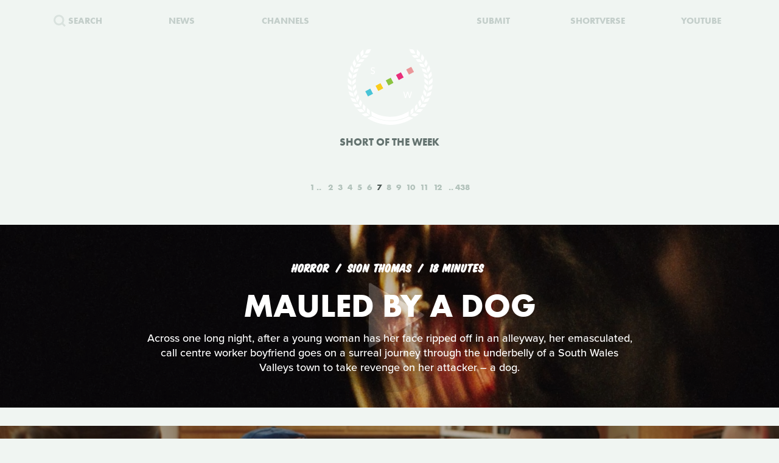

--- FILE ---
content_type: text/html; charset=UTF-8
request_url: https://www.shortoftheweek.com/?q=Will+Lowell&p=7
body_size: 26944
content:
<!DOCTYPE html>
<html>
    <head>
<!--
     _           _       ___ _   _                     _
 ___| |_ ___ ___| |_ ___|  _| |_| |_ ___ _ _ _ ___ ___| |_
|_ -|   | . |  _|  _| . |  _|  _|   | -_| | | | -_| -_| '_|
|___|_|_|___|_| |_| |___|_| |_| |_|_|___|_____|___|___|_,_|

         ___   ___
     _ _| | | |_  |
    | | |_  |_|  _|
     \_/  |_|_|___|

-->

        <title>Watch the Best Short Films | Short of the Week</title>

        <!-- Meta Data -->
        <meta charset="utf-8">
        <meta name="viewport"           content="width=device-width, initial-scale=1, maximum-scale=1, user-scalable=no, minimal-ui" />
        <meta name="robots"             content="follow, all" />
        <meta name="googlebot"          content="index, follow" />
        <meta name="revisit-after"      content="2 days" />
        <meta name="description"        content="Watch the most innovative stories—Documentary, Comedy, Sci-fi, Horror, Experimental, Animation, Inspiration, Student films, Award winners & more short films" />
        <meta name="keywords"           content="film, short films, shortoftheweek, action, live, videos, stories, creative, innovative, storytellers" />

        <meta itemprop="name"           content="Watch the Best Short Films | Short of the Week" />
        <meta itemprop="image"          content="//static.shortoftheweek.com/images/screenshot.jpg?v=4.4.0" />
        <meta itemprop="description"    content="Watch the most innovative stories—Documentary, Comedy, Sci-fi, Horror, Experimental, Animation, Inspiration, Student films, Award winners & more short films" />

        <meta name="apple-mobile-web-app-status-bar-style" content="black-translucent" />

        <!-- Open Graph -->
        <meta property="fb:app_id"      content="227134177306799" />
        <meta property="og:title"       content="Watch the Best Short Films | Short of the Week"/>
        <meta property="og:site_name"   content="Short of the Week"/>
        <meta property="og:email"       content="support@shortoftheweek.com"/>
        <meta property="og:url"         content="https://www.shortoftheweek.com/?q=Will+Lowell&p=7"/>
        <meta property="og:description" content="Watch the most innovative stories—Documentary, Comedy, Sci-fi, Horror, Experimental, Animation, Inspiration, Student films, Award winners & more short films" />
        <meta property="og:image"       content="https://static.shortoftheweek.com/images/screenshot.jpg" />
        <meta property="og:type"        content="article" />

        <!-- Twitter Cards -->
        <meta property="twitter:account_id"  content="19959735" />
        <meta property="twitter:card"        content="summary_large_image" />
        <meta property="twitter:site"        content="@ShortoftheWeek" />
        <meta property="twitter:title"       content="Watch the Best Short Films | Short of the Week" />
        <meta property="twitter:creator"     content="@ShortoftheWeek" />
        <meta property="twitter:description" content="Watch the most innovative stories—Documentary, Comedy, Sci-fi, Horror, Experimental, Animation, Inspiration, Student films, Award winners & more short films" />
        <meta property="twitter:url"         content="https://www.shortoftheweek.com/?q=Will+Lowell&p=7" />
        <meta property="twitter:image:src"   content="https://static.shortoftheweek.com/images/screenshot.jpg" />
        <meta property="twitter:image"       content="https://static.shortoftheweek.com/images/screenshot.jpg" />

        <!-- Linkage -->
        <link rel="shortcut icon" href="//static.shortoftheweek.com/images/favicon.ico" />

        <link rel="alternate" type="application/rss+xml" title="RSS" href="https://www.shortoftheweek.com/feed/" />
        <link rel="alternate" type="application/atom+xml" title="Atom 0.3" href="https://www.shortoftheweek.com/feed/atom/" />

        <link rel="apple-touch-icon" sizes="57x57" href="//static.shortoftheweek.com/images/apple-touch-icon-57x57.png" />
        <link rel="apple-touch-icon" sizes="114x114" href="//static.shortoftheweek.com/images/apple-touch-icon-114x114.png" />
        <link rel="apple-touch-icon" sizes="72x72" href="//static.shortoftheweek.com/images/apple-touch-icon-72x72.png" />
        <link rel="apple-touch-icon" sizes="144x144" href="//static.shortoftheweek.com/images/apple-touch-icon-144x144.png" />
        <link rel="apple-touch-icon" sizes="60x60" href="//static.shortoftheweek.com/images/apple-touch-icon-60x60.png" />
        <link rel="apple-touch-icon" sizes="120x120" href="//static.shortoftheweek.com/images/apple-touch-icon-120x120.png" />
        <link rel="apple-touch-icon" sizes="76x76" href="//static.shortoftheweek.com/images/apple-touch-icon-76x76.png" />
        <link rel="apple-touch-icon" sizes="152x152" href="//static.shortoftheweek.com/images/apple-touch-icon-152x152.png" />

        <link rel="stylesheet" type="text/css" href="/style/screen-latest.min.css?v=4.4.0" />

        <!-- Core Script -->
        <script>var BASE_URL = "//" + location.hostname;</script>
        <script>window.pm = { fromHead: 1 }</script>

        
<!-- This site is optimized with the Yoast SEO plugin v3.0.7 - https://yoast.com/wordpress/plugins/seo/ -->
<meta property="og:locale" content="en_US" />
<meta property="og:type" content="article" />
<meta property="og:site_name" content="Short of the Week" />
<meta name="twitter:card" content="summary_large_image"/>
<meta name="twitter:site" content="@shortoftheweek"/>
<meta name="twitter:creator" content="@shortoftheweek"/>
<!-- / Yoast SEO plugin. -->

		<script type="text/javascript">
			window._wpemojiSettings = {"baseUrl":"https:\/\/s.w.org\/images\/core\/emoji\/72x72\/","ext":".png","source":{"concatemoji":"https:\/\/www.shortoftheweek.com\/wp-includes\/js\/wp-emoji-release.min.js?ver=4.4.1"}};
			!function(a,b,c){function d(a){var c,d=b.createElement("canvas"),e=d.getContext&&d.getContext("2d");return e&&e.fillText?(e.textBaseline="top",e.font="600 32px Arial","flag"===a?(e.fillText(String.fromCharCode(55356,56806,55356,56826),0,0),d.toDataURL().length>3e3):"diversity"===a?(e.fillText(String.fromCharCode(55356,57221),0,0),c=e.getImageData(16,16,1,1).data.toString(),e.fillText(String.fromCharCode(55356,57221,55356,57343),0,0),c!==e.getImageData(16,16,1,1).data.toString()):("simple"===a?e.fillText(String.fromCharCode(55357,56835),0,0):e.fillText(String.fromCharCode(55356,57135),0,0),0!==e.getImageData(16,16,1,1).data[0])):!1}function e(a){var c=b.createElement("script");c.src=a,c.type="text/javascript",b.getElementsByTagName("head")[0].appendChild(c)}var f,g;c.supports={simple:d("simple"),flag:d("flag"),unicode8:d("unicode8"),diversity:d("diversity")},c.DOMReady=!1,c.readyCallback=function(){c.DOMReady=!0},c.supports.simple&&c.supports.flag&&c.supports.unicode8&&c.supports.diversity||(g=function(){c.readyCallback()},b.addEventListener?(b.addEventListener("DOMContentLoaded",g,!1),a.addEventListener("load",g,!1)):(a.attachEvent("onload",g),b.attachEvent("onreadystatechange",function(){"complete"===b.readyState&&c.readyCallback()})),f=c.source||{},f.concatemoji?e(f.concatemoji):f.wpemoji&&f.twemoji&&(e(f.twemoji),e(f.wpemoji)))}(window,document,window._wpemojiSettings);
		</script>
		<style type="text/css">
img.wp-smiley,
img.emoji {
	display: inline !important;
	border: none !important;
	box-shadow: none !important;
	height: 1em !important;
	width: 1em !important;
	margin: 0 .07em !important;
	vertical-align: -0.1em !important;
	background: none !important;
	padding: 0 !important;
}
</style>
<link rel='stylesheet' id='wp-polls-css'  href='https://www.shortoftheweek.com/wp-content/plugins/wp-polls/polls-css.css?ver=2.73.8' type='text/css' media='all' />
<style id='wp-polls-inline-css' type='text/css'>
.wp-polls .pollbar {
	margin: 1px;
	font-size: 18px;
	line-height: 20px;
	height: 20px;
	background: #46BFD1;
	border: 1px solid #46BFD1;
}

</style>
<link rel='https://api.w.org/' href='https://www.shortoftheweek.com/wp-json/' />
<link rel="EditURI" type="application/rsd+xml" title="RSD" href="https://www.shortoftheweek.com/xmlrpc.php?rsd" />
<link rel="wlwmanifest" type="application/wlwmanifest+xml" href="https://www.shortoftheweek.com/wp-includes/wlwmanifest.xml" /> 
<meta name="generator" content="WordPress 4.4.1" />
<link rel="alternate" type="application/json+oembed" href="https://www.shortoftheweek.com/wp-json/oembed/1.0/embed?url" />
<link rel="alternate" type="text/xml+oembed" href="https://www.shortoftheweek.com/wp-json/oembed/1.0/embed?url&#038;format=xml" />


        <style>
            html { opacity: 0 }
        </style>

<!-- Google tag (gtag.js) -->
<script async src="https://www.googletagmanager.com/gtag/js?id=G-93QTJ7RZ0S">
</script>
<script>
  window.dataLayer = window.dataLayer || [];
  function gtag(){dataLayer.push(arguments);}
  gtag('js', new Date());

  gtag('config', 'G-93QTJ7RZ0S');
</script>
    </head>

    <body class=" page-index ">
        <div class="loader"></div>

        <div class="replaceable-content h-entry">
            <header class="body-header">
                <div class="nav-fixed">
                    <div class="menu icon-menu">
                        <svg xmlns="//www.w3.org/2000/svg" width="20" height="23" xmlns:xlink="//www.w3.org/1999/xlink" x="0px" y="0px" viewBox="0 0 26.3 21" enable-background="new 0 0 26.3 21" xml:space="preserve">
                            <rect x="0" y="0" fill="#B2C2BB" width="26.3" height="3"/>
                            <rect x="0" y="9" fill="#B2C2BB" width="26.3" height="3"/>
                            <rect x="0" y="18" fill="#B2C2BB" width="26.3" height="3"/>
                        </svg>
                    </div>

                    <nav class="primary-nav">
                        <a class="nav-link search" href="/search/">
                            <svg xmlns="//www.w3.org/2000/svg" xmlns:xlink="//www.w3.org/1999/xlink" x="0px" y="0px" width="20px" height="20px" viewBox="0 0 20 20" enable-background="new 0 0 20 20" xml:space="preserve">
                                <g opacity="0.75">
                                    <circle fill-rule="evenodd" clip-rule="evenodd" fill="none" stroke="#B2C2BB" stroke-width="3" stroke-miterlimit="10" cx="8.788" cy="8.958" r="7.245"/>
                                    <line fill="none" stroke="#B2C2BB" stroke-width="3" stroke-miterlimit="10" x1="14.021" y1="13.965" x2="19" y2="18.943"/>
                                </g>
                            </svg>
                            <span>Search</span>
                        </a>
                        <a class="nav-link menu-item" href="/news/">
                            <span>News</span>
                        </a>
                        <a class="nav-link menu-item" href="/channels/">
                            <span>Channels</span>
                        </a>
                        <a class="nav-link nav-logo" href="/">
                                                    <i class="icon logo-graphic">
                                <svg version="1.1"
    id="Layer_1"
    xmlns="http://www.w3.org/2000/svg"
    xmlns:xlink="http://www.w3.org/1999/xlink"
    x="0"
    y="0"
    width="100"
    height="60"
    viewBox="0 0 93.712 56.92"
    enable-background="new 0 0 93.712 56.92"
    xml:space="preserve">

    <g>
        <polygon fill="#49C4D7" points="15.277,51.688 5.448,56.92 0.215,47.086 10.042,41.86" style="" />
        <polygon fill="#FACC1B" points="34.938,41.224 25.107,46.453 19.876,36.622 29.707,31.396" style="" />
        <rect x="41.501" y="22.895" transform="matrix(0.8828 -0.4697 0.4697 0.8828 -7.8534 25.4432)" fill="#8BC441" width="11.136" height="11.135" style="" />
        <polygon fill="#E92D7B" points="74.265,20.298 64.434,25.528 59.197,15.699 69.029,10.47" style="" />
        <rect x="80.825" y="1.968" transform="matrix(0.8828 -0.4697 0.4697 0.8828 6.5844 41.4646)" fill="#EA9699" width="11.138" height="11.137" style="" />

        <rect x="12.009" y="38.586" transform="matrix(0.8826 -0.4702 0.4702 0.8826 -18.6979 13.4507)" fill="#F4F5F5" width="11.136" height="11.137"/>
        <rect x="31.672" y="28.126" transform="matrix(0.8827 -0.4699 0.4699 0.8827 -11.4655 21.4523)" fill="#F4F5F5" width="11.134" height="11.134"/>
        <polygon fill="#F4F5F5" points="64.432,25.528 54.599,30.762 49.37,20.931 59.197,15.699"/>
        <rect x="70.996" y="7.199" transform="matrix(0.8828 -0.4698 0.4698 0.8828 2.9781 37.4693)" fill="#F4F5F5" width="11.135" height="11.136"/>
    </g>
</svg>                            </i>
                                                </a>
                        <a class="nav-link menu-item" href="https://www.shortverse.com/festivals/shortoftheweek?utm_source=shortoftheweek&amp;utm_medium=website&amp;utm_campaign=header">
                            <span>Submit</span>
                        </a>
			<a class="nav-link menu-item" href="https://www.shortverse.com/?utm_source=shortoftheweek&amp;utm_medium=website&amp;utm_campaign=header" target="_blank">
				<span>Shortverse</span>
			</a>
                        <a class="nav-link menu-item" href="https://www.youtube.com/channel/UCyp-EzJrdTOd9uNPvmdst-w" target="_blank">
                            <span>YouTube</span>
                        </a>
                                            </nav>
                </div>

                    <div class="laurel-wrap-lg">
        <i class="icon scrollable-logo logo-graphic push-top-lg">
            <svg version="1.1"
    id="Layer_1"
    xmlns="http://www.w3.org/2000/svg"
    xmlns:xlink="http://www.w3.org/1999/xlink"
    x="0"
    y="0"
    width="100"
    height="60"
    viewBox="0 0 93.712 56.92"
    enable-background="new 0 0 93.712 56.92"
    xml:space="preserve">

    <g>
        <polygon fill="#49C4D7" points="15.277,51.688 5.448,56.92 0.215,47.086 10.042,41.86" style="" />
        <polygon fill="#FACC1B" points="34.938,41.224 25.107,46.453 19.876,36.622 29.707,31.396" style="" />
        <rect x="41.501" y="22.895" transform="matrix(0.8828 -0.4697 0.4697 0.8828 -7.8534 25.4432)" fill="#8BC441" width="11.136" height="11.135" style="" />
        <polygon fill="#E92D7B" points="74.265,20.298 64.434,25.528 59.197,15.699 69.029,10.47" style="" />
        <rect x="80.825" y="1.968" transform="matrix(0.8828 -0.4697 0.4697 0.8828 6.5844 41.4646)" fill="#EA9699" width="11.138" height="11.137" style="" />

        <rect x="12.009" y="38.586" transform="matrix(0.8826 -0.4702 0.4702 0.8826 -18.6979 13.4507)" fill="#F4F5F5" width="11.136" height="11.137"/>
        <rect x="31.672" y="28.126" transform="matrix(0.8827 -0.4699 0.4699 0.8827 -11.4655 21.4523)" fill="#F4F5F5" width="11.134" height="11.134"/>
        <polygon fill="#F4F5F5" points="64.432,25.528 54.599,30.762 49.37,20.931 59.197,15.699"/>
        <rect x="70.996" y="7.199" transform="matrix(0.8828 -0.4698 0.4698 0.8828 2.9781 37.4693)" fill="#F4F5F5" width="11.135" height="11.136"/>
    </g>
</svg>        </i>
    </div>

    <h1 class="header-caption align-center">
        Short of the Week
    </h1>

                <nav class="secondary-nav align-center">
                    <div class="inner">
                        <h1 class="align-center">
                            <a href="https://www.shortoftheweek.com" class="home-link">
                                <i class="icon logo-graphic"></i>
                            </a>
                        </h1>

                        <div class="menu vertical-center">
                            <form id="FormSearch" class="fadeable" name="search" method="GET" action="https://www.shortoftheweek.com/search/" autocomplete="off">
                                <input id="FormSearchQuery" name="q" type="text" placeholder="search">
                            </form>

                                                            <div>
                                    <a class="nav-link fadeable" href="/">Home</a>
                                </div>
                                                            <div>
                                    <a class="nav-link fadeable" href="https://www.shortoftheweek.com/channels/">Channels</a>
                                </div>
                                                            <div>
                                    <a class="nav-link fadeable" href="https://www.shortoftheweek.com/news/">News</a>
                                </div>
                                                            <div>
                                    <a class="nav-link fadeable" href="https://www.shortverse.com?utm_source=shortoftheweek&utm_medium=website&utm_campaign=header">Shortverse</a>
                                </div>
                                                            <div>
                                    <a class="nav-link fadeable" href="http://shop.shortoftheweek.com/products">Shop</a>
                                </div>
                                                            <div>
                                    <a class="nav-link fadeable" href="https://www.shortverse.com/festivals/shortoftheweek?utm_source=shortoftheweek&utm_medium=website&utm_campaign=header">Submit a Film</a>
                                </div>
                            
                            <a class="nav-link nav-close fadeable">
                                <img src="//static.shortoftheweek.com/images/symbols/close.svg" width="40" alt="Close">
                            </a>
                        </div>
                    </div>
                </nav>
            </header>

                <main>

        
        <div class="pagination top">
            
<div class="paging margin-center"><!--
            --><a class="first" href="?q=Will+Lowell&amp;p=1">1</a><!--
    
            --><a class="" href="?q=Will+Lowell&amp;p=2">2</a><!--
            --><a class="" href="?q=Will+Lowell&amp;p=3">3</a><!--
            --><a class="" href="?q=Will+Lowell&amp;p=4">4</a><!--
            --><a class="" href="?q=Will+Lowell&amp;p=5">5</a><!--
            --><a class="" href="?q=Will+Lowell&amp;p=6">6</a><!--
            --><a class="active" href="?q=Will+Lowell&amp;p=7">7</a><!--
            --><a class="" href="?q=Will+Lowell&amp;p=8">8</a><!--
            --><a class="" href="?q=Will+Lowell&amp;p=9">9</a><!--
            --><a class="" href="?q=Will+Lowell&amp;p=10">10</a><!--
            --><a class="" href="?q=Will+Lowell&amp;p=11">11</a><!--
            --><a class="" href="?q=Will+Lowell&amp;p=12">12</a><!--
    
            --><a class="last" href="?q=Will+Lowell&amp;p=438">438</a><!--
    -->
</div>
        </div>

        <div class="video-list vertical-post-list"></div>

        <div class="infinite-scroll align-center">
            <img src="//static.shortoftheweek.com/images/indicators/activity.gif" width="50" height="50" class="icon-loader" alt="Loading">
        </div>

        <div class="pagination bottom">
            <div class="pagination-group">
                                    <a name="PaginationMore" class="action-load-more" href="#more">More</a>
                
                <div class="paging">
                    
<div class="paging margin-center"><!--
            --><a class="first" href="?q=Will+Lowell&amp;p=1">1</a><!--
    
            --><a class="" href="?q=Will+Lowell&amp;p=2">2</a><!--
            --><a class="" href="?q=Will+Lowell&amp;p=3">3</a><!--
            --><a class="" href="?q=Will+Lowell&amp;p=4">4</a><!--
            --><a class="" href="?q=Will+Lowell&amp;p=5">5</a><!--
            --><a class="" href="?q=Will+Lowell&amp;p=6">6</a><!--
            --><a class="active" href="?q=Will+Lowell&amp;p=7">7</a><!--
            --><a class="" href="?q=Will+Lowell&amp;p=8">8</a><!--
            --><a class="" href="?q=Will+Lowell&amp;p=9">9</a><!--
            --><a class="" href="?q=Will+Lowell&amp;p=10">10</a><!--
            --><a class="" href="?q=Will+Lowell&amp;p=11">11</a><!--
            --><a class="" href="?q=Will+Lowell&amp;p=12">12</a><!--
    
            --><a class="last" href="?q=Will+Lowell&amp;p=438">438</a><!--
    -->
</div>
                </div>
            </div>
        </div>

    </main>

            <footer class="body-footer dark-bar">
                <div class="social-media align-center">
                    <h3 class="flush">YouTube Channel</h3>
                    <a href="https://www.youtube.com/channel/UCyp-EzJrdTOd9uNPvmdst-w/?sub_confirmation=1"
                        class="label-youtube label-social"
                        target="_blank">SUBSCRIBE</a>
                </div>

                <nav><!--
                                            --><a class="nav-link" href="/">Home</a>
                        <!--
                                            --><a class="nav-link" href="https://www.shortoftheweek.com/channels/">Channels</a>
                        <!--
                                            --><a class="nav-link" href="https://www.shortverse.com?utm_source=shortoftheweek&utm_medium=website&utm_campaign=footer">Shortverse</a>
                        <!--
                                            --><a class="nav-link" href="https://shop.shortoftheweek.com">Shop</a>
                        <!--
                                            --><a class="nav-link" href="https://www.shortverse.com/festivals/shortoftheweek?utm_source=shortoftheweek&utm_medium=website&utm_campaign=footer">Submit a Film</a>
                        <!--
                                            --><a class="nav-link" href="https://www.shortoftheweek.com/news/">News</a>
                        <!--
                                            --><a class="nav-link" href="https://www.shortoftheweek.com/jobs/">Jobs</a>
                        <!--
                                            --><a class="nav-link" href="https://www.shortoftheweek.com/about/">About</a>
                        <!--
                                            --><a class="nav-link" href="https://www.shortoftheweek.com/sponsorship/">Sponsorship</a>
                        <!--
                                    -->
                    <a class="nav-link nav-link-no-break" href="/login">Login</a> /
                    <a class="nav-link nav-link-no-break" href="/register">Sign Up</a>
                </nav>

                <div class="newsletter align-center push-top">
                    <h3 class="flush">Sign up for our weekly newsletter!</h3>
                    <span class="subtitle">The best short films delivered to your inbox.</span>

                    <form id="NewsletterForm" class="push-bottom-lg push-top" method="POST">
                        <input type="hidden" name="u" value="e065fe439b51b4e423d27119b">
                        <input type="hidden" name="id" value="bf235fe23b">
                        <input type="hidden" name="group[1][9]" value="1" data-type="Source/MC Signup">
                        <input type="hidden" name="group[9][25]" value="1" data-type="Settings/Weekly">

                        <div class="state state-unsent">
                            <input type="email" placeholder="Your email here" autocapitalize="off" autocorrect="off" name="MERGE0" id="MERGE0" size="25" value=""> <br>

                            <button class="cta" type="submit">Join</button>
                        </div>

                        <small class="recaptcha-note">
                            This site is protected by reCAPTCHA and the
                            <br />
                            Google
                            <a href="https://policies.google.com/privacy">Privacy Policy</a> and
                            <a href="https://policies.google.com/terms">Terms of Service</a> apply.
                        </small>

                        <div class="state state-success">
                            <small><b>You are now on the list!</b></small>
                        </div>

                        <div class="state state-error">
                            <small><b>You are already subscribed.</b></small>
                        </div>

                        <div class="state state-custom">
                            <small><b>An error has occurred with your submission.</b></small>
                        </div>
                    </form>
                </div>

                <div class="social-media align-center">
                    <h3 class="flush">Follow us</h3>
                    <a href="https://www.facebook.com/shortoftheweek" class="label-facebook label-social" target="_blank">FACEBOOK</a>
                    <a href="https://twitter.com/shortoftheweek" class="label-twitter label-social" target="_blank">TWITTER</a>
                </div>

                <small class="push-top-lg copyright">
                    <span>2007 - 2026 &copy; Short of the Week, LLC.</span>
                    &nbsp;&verbar;&nbsp;
                    <a href="/privacy-policy/">Privacy Policty</a>
                    &nbsp;&verbar;&nbsp;
                    <a href="/terms-and-conditions/">Terms &amp; Conditions</a>
                </small>
            </footer>

                            <!-- Administrators -->
                    </div>

        

        
        <!-- Templates -->
        
<script id="tpl-module-news-article" type="text/template">
    
<article class="news-preview {% if model.getBackgroundImage() %}has-image{% else %}no-image{% endif %} {% if not ignoreColor %}{{ model.getTextColor() }}{% endif %}">
    <header style="background-image: url({{ model.getBackgroundImage() }});">
        <div class="content">
            <div class="details">
                <address>
                    {% if model.getCategories.length > 0 %}<span class="p-category"><a href="{{ model.getCategories.at(0).getURL() }}">{{ model.getCategories.at(0).getDisplayName() }}</a></span>{% endif %}
                    <time class="dt-published published" pubdate datetime="{{ model.getCreatedAt() }}">{{ model.getCreatedAt(true) }}</time>
                </address>
            </div>

            <h1 class="entry-title">{{ model.getTitle() }}</h1>

            <div class="align-center push-top">
                <a class="p-author h-card author-credit" href="{{ model.getAuthor().getURL() }}" rel="author">
                    <img src="{{ model.getAuthor().getAvatar() }}" alt="Avatar">
                    {{ model.getAuthor().getDisplayName() }}
                </a>
            </div>
        </div>
    </header>
</article>

<article class="news-article article-wrapper {{ className }}">
    <section class="article editorial content entry-content" id="Content">
        <div class="social-buttons"></div>

        {% if content %}
            {{ content }}
        {% else %}
            {{ model.getContent() }}
        {% endif %}

    </section>
</article>


</script>

<script id="tpl-module-news-preview" type="text/template">
    
<article id="{{ model.id }}" class="news-preview {{ className }} {% if model.getBackgroundImage() %}has-image{% else %}no-image{% endif %} {% if not ignoreColor %}{{ model.getTextColor() }}{% endif %}">
    <header style="background-image: url({{ model.getBackgroundImage() }});">
        <div class="content">
            <div class="details">
                <address>
                    {% if model.getCategories.length > 0 %}<span>{{ model.getCategories.at(0).getDisplayName() }}</span>{% endif %}
                    <time pubdate datetime="{{ model.getCreatedAt() }}">{{ model.getCreatedAt(true) }}</time>
                </address>
            </div>

            <h1>
                <a href="{{ model.getURL() }}" rel="bookmark">{{ model.getTitle() }}</a>
            </h1>

            <div class="description">
                <p>
                    {{ model.getPreview(2) }}
                </p>
            </div>

            {% if model.hasSubscriptions() %}
            <div class="doggyear subscription-{{ model.getSubscription(0) }}">
                {{ model.getSubscription(0) }}
            </div>
            {% endif %}
        </div>
    </header>

    <section class="news-excerpt">
    </section>
</article>


</script>

<script id="tpl-module-video-player" type="text/template">
    
<section class="video-player {% if not ignoreColor %}{{ model.getTextColor() }}{% endif %}">

    <div class="embed-wrapper" data-src="{{ model.getEmbeddableVideo() }}">

    </div>

    <article class="content align-center">
        <a href="{{ model.getURL() }}" class="symbol-play">Play</a>

        <div class="details">
            <span>{{ model.getGenre.getDisplayName() }}</span>
            {% if model.getFilmmaker() %}
                <span>
                {% if model.getFilmmakersCount() > 2 %}
                    {{ model.getFilmmakers()[0] }} &amp; {{ model.getFilmmakersCount() - 1 }} Others
                {% else %}
                    {% for filmmaker in model.getFilmmakers() %}
                        {{ filmmaker }}{% if not loop.last %} &amp; {% endif %}
                    {% endfor %}
                {% endif %}
                </span>
            {% endif %}

            {% if model.getDuration() %}<time>{{ model.getDuration() }} minutes</time>{% endif %}

            <div class="labels">
                {% for label in model.getLabels() %}
                    <a href="#{{ label|lower }}" class="p-category label-{{ label|lower }}">{{ label }}</a>
                {% endfor %}
            </div>
        </div>

        <h1 class="title p-name entry-title">{{ model.getTitle() }}</h1>

        <div class="description p-summary entry-summary">
            {{ model.getExcerpt() }}
        </div>

        <div class="social-media pad-30">
{#
            <a href="https://www.facebook.com/sharer/sharer.php?u={{ model.getFacebookURL() }}" class="label-facebook label-social" target="_blank">LIKE</a>
            <a href="https://twitter.com/share?via=shortoftheweek&amp;url={{ model.getURL() }}&amp;text={{ model.getTwitterText() }}" class="label-twitter label-social" target="_blank">TWEET</a>
#}
            <a href="#read-more" class="action-read-article label-white label-action" target="_blank">READ REVIEW</a>
{#
            <div class="icon-chevron-down"></div>
#}
        </div>
    </article>

</section>
</script>

<script id="tpl-module-video-preview" type="text/template">
    
<article id="{{ model.id }}" class="video-preview {{ className }} {% if not ignoreColor %}{{ model.getTextColor() }}{% endif %}">
    <a href="{{ model.getURL() }}" class="symbol-play">Play</a>

    <header {% if not ignoreBackground %}style="background-image: url({{ model.getBackgroundImage() }});"{% endif %}>
        <div class="content">
            <div class="details">
                <span>{{ model.getGenre.getDisplayName() }}</span>
                {% if model.getFilmmaker() %}
                    <span>
                    {% if model.getFilmmakersCount() > 2 %}
                        {{ model.getFilmmakers()[0] }} &amp; {{ model.getFilmmakersCount() - 1 }} Others
                    {% else %}
                        {% for filmmaker in model.getFilmmakers() %}
                            {{ filmmaker }}{% if not loop.last %} &amp; {% endif %}
                        {% endfor %}
                    {% endif %}
                    </span>
                {% endif %}

                {% if model.getDuration() %}<time>{{ model.getDuration() }} minutes</time>{% endif %}

                <div class="labels">
                    {% for label in model.getLabels() %}
                        <a href="#{{ label|lower }}" class="label-{{ label|lower }}">{{ label }}</a>
                    {% endfor %}
                </div>
            </div>

            <h1><a href="{{ model.getURL() }}" rel="bookmark">{{ model.getTitle() }}</a></h1>

            {% if model.getPreview() %}
                <p class="description">{{ model.getPreview() }}</p>
            {% endif %}

            {% if shareModel %}
                <!-- Social -->
                <div class="social-media push-top align-center">
                    <a href="https://www.facebook.com/sharer/sharer.php?u={{ shareModel.getFacebookURL() }}" class="label-facebook label-social" data-type="facebook" target="_blank">LIKE</a>
{#
                    <a href="https://twitter.com/share?via=shortoftheweek&amp;url={{ shareModel.getURL() }}&amp;text={{ shareModel.getTwitterText() }}" data-type="twitter" class="label-twitter label-social" target="_blank">TWEET</a>
#}
                </div>
            {% endif %}

            {% if model.hasSubscriptions() %}
            <div class="doggyear subscription-{{ model.getSubscription(0) }}">
                {{ model.getSubscription(0) }}
            </div>
            {% endif %}
        </div>
    </header>
</article>

</script>

<script id="tpl-svg-logo" type="text/template">
    <svg version="1.1"
    id="Layer_1"
    xmlns="http://www.w3.org/2000/svg"
    xmlns:xlink="http://www.w3.org/1999/xlink"
    x="0"
    y="0"
    width="100"
    height="60"
    viewBox="0 0 93.712 56.92"
    enable-background="new 0 0 93.712 56.92"
    xml:space="preserve">

    <g>
        <polygon fill="#49C4D7" points="15.277,51.688 5.448,56.92 0.215,47.086 10.042,41.86" style="fill: XXXXXX" />
        <polygon fill="#FACC1B" points="34.938,41.224 25.107,46.453 19.876,36.622 29.707,31.396" style="fill: XXXXXX" />
        <rect x="41.501" y="22.895" transform="matrix(0.8828 -0.4697 0.4697 0.8828 -7.8534 25.4432)" fill="#8BC441" width="11.136" height="11.135" style="fill: XXXXXX" />
        <polygon fill="#E92D7B" points="74.265,20.298 64.434,25.528 59.197,15.699 69.029,10.47" style="fill: XXXXXX" />
        <rect x="80.825" y="1.968" transform="matrix(0.8828 -0.4697 0.4697 0.8828 6.5844 41.4646)" fill="#EA9699" width="11.138" height="11.137" style="fill: XXXXXX" />

        <rect x="12.009" y="38.586" transform="matrix(0.8826 -0.4702 0.4702 0.8826 -18.6979 13.4507)" fill="#F4F5F5" width="11.136" height="11.137"/>
        <rect x="31.672" y="28.126" transform="matrix(0.8827 -0.4699 0.4699 0.8827 -11.4655 21.4523)" fill="#F4F5F5" width="11.134" height="11.134"/>
        <polygon fill="#F4F5F5" points="64.432,25.528 54.599,30.762 49.37,20.931 59.197,15.699"/>
        <rect x="70.996" y="7.199" transform="matrix(0.8828 -0.4698 0.4698 0.8828 2.9781 37.4693)" fill="#F4F5F5" width="11.135" height="11.136"/>
    </g>
</svg></script>
        <!-- Scripts -->

        <script type='text/javascript'>
/* <![CDATA[ */
var pollsL10n = {"ajax_url":"https:\/\/www.shortoftheweek.com\/wp-admin\/admin-ajax.php","text_wait":"Your last request is still being processed. Please wait a while ...","text_valid":"Please choose a valid poll answer.","text_multiple":"Maximum number of choices allowed: ","show_loading":"1","show_fading":"1"};
/* ]]> */
</script>
<script type='text/javascript' src='https://www.shortoftheweek.com/wp-content/plugins/wp-polls/polls-js.js?ver=2.73.8'></script>
<script type='text/javascript' src='https://www.shortoftheweek.com/wp-includes/js/wp-embed.min.js?ver=4.4.1'></script>


        <script src="//www.youtube.com/iframe_api"></script>
        <script src="/script/vendor.js?v=4.4.0"></script>
                <script src="/script/app-latest.min.js?v=4.4.0"></script>
                <script>
          (function(d) {
            var config = {
              kitId: "pea7ehd",
              scriptTimeout: 3000,
              async: true
            },
            h=d.documentElement,t=setTimeout(function(){h.className=h.className.replace(/\bwf-loading\b/g,"")+" wf-inactive";},config.scriptTimeout),tk=d.createElement("script"),f=false,s=d.getElementsByTagName("script")[0],a;h.className+=" wf-loading";tk.src='https://use.typekit.net/'+config.kitId+'.js';tk.async=true;tk.onload=tk.onreadystatechange=function(){a=this.readyState;if(f||a&&a!="complete"&&a!="loaded")return;f=true;clearTimeout(t);try{Typekit.load(config)}catch(e){}};s.parentNode.insertBefore(tk,s)
          })(document);
        </script>

        
        <!-- Initialize -->
        <script id="initScripts" type="text/javascript">
            window.config = {
                BUILD        : "4.3.2",
                CAST_APP_ID  : "",
                CAST_APP_NAME: "",
                CAT_PROMOTED : "",
                REFERRER     : "",
                OVERRIDE_LOG: true,
                BC           : 10,
                USER         : false            };

            
    window.page = new window.pm.Page_Home({
        el        : window.pm.$body,
        json_posts: {"count":10,"limit":10,"page":7,"total":4376,"page_max":438,"_links":{"first":"https:\/\/www.shortoftheweek.com\/?limit=10&page=1","last":"https:\/\/www.shortoftheweek.com\/?limit=10&page=438","next":"https:\/\/www.shortoftheweek.com\/?limit=10&page=8","previous":"https:\/\/www.shortoftheweek.com\/?limit=10&page=6"},"data":[{"ID":41426,"post_author":"19","post_content":"<p>Stories of revenge have long been a cornerstone of both literature and cinema, with roots tracing back to their earliest incarnations. To craft a fresh and distinctive take on this well-worn theme, a filmmaker must bring something truly original to the table. Welsh director Sion Thomas rises to that challenge with his bold, visually inventive, <a href=\"https:\/\/x.com\/BAFTACymru\/status\/1974904465376550949\">BAFTA CYMRU\u2013winning<\/a> film <em data-start=\"115\" data-end=\"132\">Mauled by a Dog<\/em>, which follows an emasculated young man on a surreal quest for vengeance - against the dog that attacked his girlfriend.<\/p><p><em>Mauled by a Dog<\/em> wastes no time making its mark - within the first 30 seconds, we witness the titular canine attack, followed immediately by a striking, eye-catching title screen. In the very next scene, as the film\u2019s young protagonist finds himself surrounded by hypermasculine workers, both the story\u2019s central conflict and Thomas\u2019 high-octane filmmaking style are firmly established.<\/p><p>This early momentum doesn\u2019t relent across the film\u2019s 18-minute runtime. Though shot on what Thomas describes as a \u201cshoestring budget,\u201d the film feels anything but limited. Visually striking and relentlessly paced, it plunges the viewer into a chaotic, darkly comic vision of a very Welsh hell. From its casting choices to its vividly realised locations, Thomas ensures every element of the film reflects the raw, distinct character of South Wales.<\/p>[caption id=\"attachment_41428\" align=\"aligncenter\" width=\"640\"]<img class=\"size-large wp-image-41428\" src=\"https:\/\/www.shortoftheweek.com\/wp-content\/uploads\/2025\/10\/Mauled-by-a-Dog-Sion-Thomas-02-640x360.jpg\" alt=\"&quot;Scenes were built up through long, improvisation-heavy rehearsal periods - with dialogue and actions written around the performers&quot; - Thomas on their approach to production\" width=\"640\" height=\"360\" \/> \"Scenes were built up through long, improvisation-heavy rehearsal periods - with dialogue and actions written around the performers\" - Thomas on their approach to production[\/caption]<p>\u201cIn a twisted, deranged, tragic, absurd and entertaining way, <em>Mauled by a Dog<\/em> captures the crisis of masculinity which is occurring in post-industrial South Wales\u201d, Thomas explains. He adds that with the mines replaced by \u201cdole and call centres,\u201d the once-proud residents of the area have now endured \u201cdecades of meaningless underpaid work or unemployment,\u201d where they used to find \u201cmeaning through well-paying industrial jobs\u201d. With insecurity and instability rampant, a \u201csupercharged version of masculinity\u201d has taken hold - a crisis that partly motivated Thomas to create <em>Mauled by a Dog<\/em>.<\/p><p>Thomas\u2019\u00a0short serves as a vital reminder of why stories like this matter. On the surface, it may appear overtly violent and confrontational, but a closer look reveals a thoughtful critique of the distorted ideas of masculinity many of us were raised with. I belong to a generation of men who were rarely encouraged to express emotions, growing up in a culture that equated \u201cbeing a man\u201d with strength, resilience, and protection. Thankfully, those rigid stereotypes are slowly beginning to shift. While I hope that much of the reality that inspired\u00a0<em data-start=\"668\" data-end=\"685\">Mauled by a Dog<\/em>\u00a0is behind us, reflecting on where we\u2019ve come from is essential for shaping the path ahead.<\/p><p>Created through his Welsh film collective,\u00a0<a href=\"https:\/\/www.instagram.com\/scymru\/\">SCYMRU<\/a>,\u00a0<em data-start=\"668\" data-end=\"685\">Mauled by a Dog<\/em> is\u00a0Thomas'\u00a0latest short\u00a0in a growing filmography.\u00a0He has since shifted his focus toward his debut feature,\u00a0<em data-start=\"186\" data-end=\"196\">Pig Eyes\u00a0<\/em>- a weirdo coming of age film set in the South Wales Valleys, set to shoot in 2026. He is also working with BBC films\u00a0to develop\u00a0<em>Mauled by a Dog<\/em> into a feature.<\/p>","post_date":"2025-10-13 10:00:00","post_title":"Mauled by a Dog","post_name":"mauled-by-a-dog","background_image":"\/\/static.shortoftheweek.com\/wp-content\/uploads\/2025\/10\/Mauled-by-a-Dog-Sion-Thomas-Short-Film-03.jpeg","categories":{"count":4,"limit":10,"page":1,"total":0,"page_max":0,"_links":{"first":"https:\/\/www.shortoftheweek.com\/?limit=10&page=1","last":"https:\/\/www.shortoftheweek.com\/?limit=10&page=0","next":"https:\/\/www.shortoftheweek.com\/?limit=10&page=0","previous":"https:\/\/www.shortoftheweek.com\/?limit=10&page=1"},"data":[{"ID":96,"color":"#96CF21","display_name":"Horror","slug":"horror"},{"ID":64,"color":"#58B08B","display_name":"Live-Action","slug":"live-action"},{"ID":424,"color":"#FF9898","display_name":"Revenge","slug":"revenge-topic"},{"ID":79,"color":"#6B7FD1","display_name":"UK","slug":"uk"}]},"author":{"display_name":"Rob Munday","first_name":"Rob","last_name":"Munday","ID":"19","company":"Short of the Week","occupation":"","phone":"","notification_weekly":"1","notification_daily":"1","notification_texts":"1","subscriptions":["the-short-list"],"email":"robmundayemail@gmail.com","real_name":"Rob Munday"},"country":{"ID":79,"color":"#6B7FD1","display_name":"UK","slug":"uk"},"filmmaker":"Sion Thomas","labels":"","links":[{"url":"https:\/\/www.sionthomas.com\/","label":"Filmmaker&#039;s Website"}],"duration":"18","genre":{"ID":96,"color":"#96CF21","display_name":"Horror","slug":"horror"},"play_link":"https:\/\/www.youtube.com\/embed\/ZR20weqhXNs","play_link_target":"video","post_excerpt":"Across one long night, after a young woman has her face ripped off in an alleyway, her emasculated, call centre worker boyfriend goes on a surreal journey through the underbelly of a South Wales Valleys town to take revenge on her attacker \u2013 a dog.","production":"Edd Roberts\r &amp; Alex Handschuh ","style":{"ID":64,"color":"#58B08B","display_name":"Live-Action","slug":"live-action"},"subscriptions":[],"tags":{"count":0,"limit":10,"page":1,"total":0,"page_max":0,"_links":{"first":"https:\/\/www.shortoftheweek.com\/?limit=10&page=1","last":"https:\/\/www.shortoftheweek.com\/?limit=10&page=0","next":"https:\/\/www.shortoftheweek.com\/?limit=10&page=0","previous":"https:\/\/www.shortoftheweek.com\/?limit=10&page=1"},"data":[]},"text_color":"light","twitter_text":"Mauled+by+a+Dog+-+a+short+film+by+Sion+Thomas","thumbnail":"\/\/static.shortoftheweek.com\/wp-content\/uploads\/2025\/10\/Mauled-by-a-Dog-Sion-Thomas-Short-Film-03-640x477.jpeg","type":"video","topic":{"ID":424,"color":"#FF9898","display_name":"Revenge","slug":"revenge-topic"}},{"ID":41416,"post_author":"19","post_content":"<p>It\u2019s strange what we hold onto from childhood - and stranger still how those memories can shift when compared with someone else\u2019s version of the same events. Memory is never fixed; it bends and falters under countless influences. But what happens when someone reshapes the past for their own benefit? That unsettling question lies at the heart of Zander Cot\u00e9\u2019s (<em><a href=\"https:\/\/www.shortoftheweek.com\/2021\/04\/16\/tantrums\/\">Tantrums<\/a><\/em>) gripping short <em>Pillow Fortress<\/em>, where two old friends reunite unexpectedly and quickly find themselves at odds when they discover their recollections of the past don\u2019t align.<\/p><p>Featuring an impressive cast, <em>Pillow Fortress<\/em> is a dialogue-driven, character-focused film powered by some compelling performances. As Bart (S\/W regular\u00a0<a href=\"https:\/\/www.shortoftheweek.com\/2015\/06\/24\/actor-seeks-role\/\">Alex Karpovsky<\/a>) and Tommy (<a href=\"https:\/\/www.imdb.com\/name\/nm1983782\/\">Timothy Nordwind<\/a>) are thrown together as strangers, it soon becomes clear that their paths have crossed before. However, their memories of a childhood bed-wetting incident sharply diverge - and one of them seems far more affected by the disagreement than the other.<\/p>[caption id=\"attachment_41439\" align=\"aligncenter\" width=\"640\"]<img class=\"size-large wp-image-41439\" src=\"https:\/\/www.shortoftheweek.com\/wp-content\/uploads\/2025\/10\/Pillow-Fortress-Zander-Cote-02-640x272.jpg\" alt=\"Pillow Fortress Zander Cote\" width=\"640\" height=\"272\" \/> Rosa Procaccino (R) stars opposite Alex Karpovsky in <em>Pillow Fortress<\/em>.[\/caption]<p>\u201cI\u2019m a sucker for a petty argument between two grown men,\u201d Cot\u00e9 admits when asked whether <em>Pillow Fortress<\/em> was inspired by his own experiences. While not based on a personal anecdote, the writer-director explains that the story springs from a very real human impulse: the need to be right. \u201cI\u2019m curious about our need to feel so sure about things,\u201d he says, adding, \u201cwe walk straight, shoulders back, defending our positions against the void, but we\u2019re three feet tall and dressed in our parents\u2019 work clothes; we haven\u2019t even lost our teeth.\u201d - a fittingly lyrical and humorous reflection on our inadequacies when it comes to admitting the truth.<\/p><p>Much like a memory we can\u2019t quite piece together, <em>Pillow Fortress<\/em> shifts and transforms as it unfolds. What begins as a laid-back hangout film - where we\u2019re seated around the dining table listening to Tommy recount how his old neighbour was allegedly sleeping with Lady Gaga - gradually morphs into something far more unsettling as subtle power dynamics emerge. As Cot\u00e9 observes, \u201cif we\u2019re inclined to judge them for their pettiness, then the situation is funny, but a slightly different angle might reveal that this is also the stuff of all the big-boy tragedies.\u201d<\/p><p><!-- notionvc: 47521f6b-fcf1-4cbe-a6a1-3a6e1ca0939d --><\/p>","post_date":"2025-10-09 10:00:00","post_title":"Pillow Fortress","post_name":"pillow-fortress","background_image":"\/\/static.shortoftheweek.com\/wp-content\/uploads\/2025\/10\/Pillow-Fortress-Zander-Cote-01.jpg","categories":{"count":5,"limit":10,"page":1,"total":0,"page_max":0,"_links":{"first":"https:\/\/www.shortoftheweek.com\/?limit=10&page=1","last":"https:\/\/www.shortoftheweek.com\/?limit=10&page=0","next":"https:\/\/www.shortoftheweek.com\/?limit=10&page=0","previous":"https:\/\/www.shortoftheweek.com\/?limit=10&page=1"},"data":[{"ID":151,"color":"#00E3E3","display_name":"Dark Comedy","slug":"dark-comedy-genre"},{"ID":310,"color":"#0AC7B7","display_name":"Identity","slug":"identity"},{"ID":64,"color":"#58B08B","display_name":"Live-Action","slug":"live-action"},{"ID":1088,"color":"#D69637","display_name":"The Mind","slug":"the-mind"},{"ID":63,"color":"#B35D5F","display_name":"USA","slug":"usa"}]},"author":{"display_name":"Rob Munday","first_name":"Rob","last_name":"Munday","ID":"19","company":"Short of the Week","occupation":"","phone":"","notification_weekly":"1","notification_daily":"1","notification_texts":"1","subscriptions":["the-short-list"],"email":"robmundayemail@gmail.com","real_name":"Rob Munday"},"country":{"ID":63,"color":"#B35D5F","display_name":"USA","slug":"usa"},"filmmaker":"Zander Cot\u00e9","labels":"","links":[],"duration":"19","genre":{"ID":151,"color":"#00E3E3","display_name":"Dark Comedy","slug":"dark-comedy-genre"},"play_link":"https:\/\/www.youtube.com\/embed\/H_iKpmIVKIk","play_link_target":"video","post_excerpt":"When Lana brings her new boyfriend Bart on a visit to Tommy\u2019s house, it doesn\u2019t take long for the two men to realize that they knew each other as young children. Soon though, they disagree about their memories of a specific, trivial event. And as the disagreement lingers, some of Bart\u2019s other resentments surface.","production":"Jeans des For\u00eats, Am\u00e9lie Jacquis, Radha Mehta, Colt Kozal, Zander Cot\u00e9","style":{"ID":64,"color":"#58B08B","display_name":"Live-Action","slug":"live-action"},"subscriptions":[],"tags":{"count":0,"limit":10,"page":1,"total":0,"page_max":0,"_links":{"first":"https:\/\/www.shortoftheweek.com\/?limit=10&page=1","last":"https:\/\/www.shortoftheweek.com\/?limit=10&page=0","next":"https:\/\/www.shortoftheweek.com\/?limit=10&page=0","previous":"https:\/\/www.shortoftheweek.com\/?limit=10&page=1"},"data":[]},"text_color":"light","twitter_text":"Pillow+Fortress+-+a+short+film+by%C2%A0Zander+Cot%C3%A9","thumbnail":"\/\/static.shortoftheweek.com\/wp-content\/uploads\/2025\/10\/Pillow-Fortress-Zander-Cote-01-640x272.jpg","type":"video","topic":{"ID":310,"color":"#0AC7B7","display_name":"Identity","slug":"identity"}},{"ID":41407,"post_author":"24407","post_content":"<p>It\u2019s a day like any other in Bita\u2019s household. One thing is abundantly clear\u00a0though: she is sick. Still, that doesn\u2019t\u00a0prevent her from living an ordinary life\u00a0- complaining about her husband\u2019s cooking, visiting her mother, or wishing her daughter a happy birthday. With <em data-start=\"346\" data-end=\"357\">Bita Joon<\/em>, writer\/director Sara Boutorabi has crafted a subtle yet unexpectedly sensitive film about family and grief, told with poignant authenticity.<\/p><p><em>Bita Joon<\/em> is actually an autofiction.\u00a0Though fully scripted, all the actors are\u00a0members of Boutorabi\u2019s own family, playing versions of themselves\u00a0- with the titular role played by\u00a0the filmmaker's mother, and the narrative inspired by her experience with cancer. \u201cI wanted to bring my family together in a performance inspired by their daily lives\u201d, Boutorabi shared with us. Opting for a very naturalistic approach, the film\u00a0shows how the mundanity of their lives is shaped by her illness. \u201cMy hope was to create conditions wherein they could collectively process and grieve my mother\u201d, the filmmaker confessed.\u00a0<\/p>[caption id=\"attachment_41409\" align=\"aligncenter\" width=\"640\"]<img class=\"size-large wp-image-41409\" src=\"https:\/\/www.shortoftheweek.com\/wp-content\/uploads\/2025\/10\/Bita-Joon-Short-film-02-640x360.jpg\" alt=\"Bita Joon Short film\" width=\"640\" height=\"360\" \/> \"The film is centered on my mother's experience with Stage 4 Breast Cancer that metastasized to her brain and slowly began to affect her mobility\" - Boutorabi on the very real inspiration behind her film[\/caption]<p>The film is far more affecting than one might expect. Bita is a strong character, but there is a captivating vulnerability in her performance. While it may be tempting to assume she is simply playing herself, she is able to convey deeply nuanced emotions, despite being so close to the material - which is not as easy as it sounds. Her character doesn't speak much,\u00a0with most of the film's strong emotional beats\u00a0happening in her quiet moments.\u00a0It's this quietness that\u00a0really invites the audience into her home, allowing us to get a\u00a0glimpse of her life and giving us the room to process the importance of those seemingly mundane moments. Editor <a href=\"https:\/\/www.mmandegar.com\/\">Mahyar Mandegar<\/a>\u00a0shapes the film by crafting the\u00a0perfect rhythm to enhance the emotional weight of the story.\u00a0<\/p><blockquote><p>\"<em>Bita Joon<\/em> is entirely scripted, with carefully crafted compositions to create the feeling a painting coming to life\"<\/p><\/blockquote><p>Director of Photography <a href=\"https:\/\/www.puyuwang.work\/\">Bruce (Puyu) Wang<\/a> shot the film on 16mm, instantly creating a visual aesthetic that matches the tone of the screenplay. Boutorabi admitted that the shots were \u201ccarefully crafted compositions to create the feeling of a painting coming to life\u201d. The images do have an immersive quality,\u00a0rooted in the location\u2019s inherent authenticity. With v\u00e9rit\u00e9-style camera movements, the film feels as though we are watching in real time as Bita\u2019s day unfolds, strengthening the emotional engagement of the film. \u00a0<\/p><p><em data-start=\"600\" data-end=\"611\">Bita Joon<\/em> had its World Premiere at the 2024 <a href=\"https:\/\/www.psfilmfest.org\/shortfest-2024\/film-finder\/bita-joon\">Palm Springs ShortFest<\/a>, where it received a Special Mention. It was subsequently selected for the Izmir International Short Film Festival, and later won the <a href=\"https:\/\/slamdance.com\/slamdance-25-winners\/\">Grand Jury Prize at Slamdance<\/a>. Boutorabi has already completed production on her next short, which will premiere soon.<\/p>","post_date":"2025-10-07 10:00:00","post_title":"Bita Joon","post_name":"bita-joon","background_image":"\/\/static.shortoftheweek.com\/wp-content\/uploads\/2025\/10\/Bita-Joon-Short-film-01.jpg","categories":{"count":5,"limit":10,"page":1,"total":0,"page_max":0,"_links":{"first":"https:\/\/www.shortoftheweek.com\/?limit=10&page=1","last":"https:\/\/www.shortoftheweek.com\/?limit=10&page=0","next":"https:\/\/www.shortoftheweek.com\/?limit=10&page=0","previous":"https:\/\/www.shortoftheweek.com\/?limit=10&page=1"},"data":[{"ID":94,"color":"#58B08B","display_name":"Experimental","slug":"experimental"},{"ID":194,"color":"#58B08B","display_name":"Family","slug":"family"},{"ID":1202,"color":"#6F946C","display_name":"Female Filmmakers","slug":"female-filmmakers"},{"ID":64,"color":"#58B08B","display_name":"Live-Action","slug":"live-action"},{"ID":63,"color":"#B35D5F","display_name":"USA","slug":"usa"}]},"author":{"display_name":"C\u00e9line Roustan","first_name":"C\u00e9line","last_name":"Roustan","ID":"24407","subscriptions":[],"company":"","occupation":"","phone":"","notification_weekly":null,"notification_daily":null,"notification_texts":null,"email":"celine@shortoftheweek.com","real_name":"C\u00e9line Roustan"},"country":{"ID":63,"color":"#B35D5F","display_name":"USA","slug":"usa"},"filmmaker":"Sara Boutorabi","labels":"","links":[],"duration":"13","genre":{"ID":94,"color":"#58B08B","display_name":"Experimental","slug":"experimental"},"play_link":"https:\/\/player.vimeo.com\/video\/994239642","play_link_target":"video","post_excerpt":"In this work of experimental fiction, the director casts her own Iranian family to collectively reenact a deceptively ordinary day in the life of her terminally ill mother.","production":"Sara Boutorabi\r &amp; Kali Kahn ","style":{"ID":64,"color":"#58B08B","display_name":"Live-Action","slug":"live-action"},"subscriptions":[],"tags":{"count":0,"limit":10,"page":1,"total":0,"page_max":0,"_links":{"first":"https:\/\/www.shortoftheweek.com\/?limit=10&page=1","last":"https:\/\/www.shortoftheweek.com\/?limit=10&page=0","next":"https:\/\/www.shortoftheweek.com\/?limit=10&page=0","previous":"https:\/\/www.shortoftheweek.com\/?limit=10&page=1"},"data":[]},"text_color":"light","twitter_text":"Bita+Joon+-+a+short+film+by%C2%A0Sara+Boutorabi","thumbnail":"\/\/static.shortoftheweek.com\/wp-content\/uploads\/2025\/10\/Bita-Joon-Short-film-01-640x360.jpg","type":"video","topic":{"ID":194,"color":"#58B08B","display_name":"Family","slug":"family"}},{"ID":41413,"post_author":"55","post_content":"<p>When a broke and dejected feminist comedian is faced with the startling realization that her morals are keeping her from success, a rare opportunity to go out for drinks with her brother\u2019s work mates will allow her to become the very thing she swore she\u2019d never be. Anchored by an absolutely charismatic performance by lead actress <a href=\"https:\/\/www.imdb.com\/name\/nm10779908\/\">Kartanya Maynard<\/a>, Lucy Coleman\u2019s <em>Lean In<\/em> is a snappy and captivating exploration of what it means to be a woman in a man\u2019s world.<\/p><p>Teetering on the edge of cringe comedy, Coleman keeps the camera\u00a0trained on Rach (Maynard) as she transforms into a merciless alternate version of herself, pandering to her male audience. Deconstructing power dynamics where feminine sympathy is dismissed as\u00a0weakness and acting like a man stands in direct opposition to her identity, Coleman lets the tension simmer until it finally boils over in a relentless anti-hero arc. Delightfully edgy, the lines blur and going back isn\u2019t an option.\u00a0<\/p><blockquote><p>\"It got under my skin. I thought I was the problem\"<\/p><\/blockquote><p>Born from a real-life experience opposite a male ex-coworker who considered her innate femininity as an inherent flaw, Coleman herself began to question: \u201cHow does a woman really move through the minefield of a workforce still held hostage by the patriarchy?\u201d Furthermore, Coleman began to ponder what might happen if she joined them at their own game, throwing her own values away to reap the rewards of his world.\u00a0<\/p><p>\u201cThe initial idea for <em>Lean In<\/em> was inspired by an old, ugly workplace relationship. An older man - bullish, dogmatic, narcissistic - who only respected me when I acted like a man around him. There was no room for vulnerability. No display of empathy. And it got under my skin. I thought I was the problem. Weak, stupid, naive. But even through the fog, I clung to my integrity and values, \u201c Coleman tells Short of the Week.<\/p>[caption id=\"attachment_41415\" align=\"aligncenter\" width=\"640\"]<img class=\"size-large wp-image-41415\" src=\"https:\/\/www.shortoftheweek.com\/wp-content\/uploads\/2025\/10\/Lean-In-Lucy-Coleman-01-640x360.jpeg\" alt=\"Lean In Lucy Coleman\" width=\"640\" height=\"360\" \/> Kartanya Maynard stars as Rach as <em>Lean In<\/em>[\/caption]<p data-start=\"111\" data-end=\"369\">\u201cAs it progressed and I managed to pull myself from the gaslight, I saw his behavior for what it was\u2014toxic, unchecked, and entirely unproblematic for him\u2026 but a huge fucking problem for me. I had less power, fewer credentials, zero status. I was fucked.\u201d<\/p><p data-start=\"371\" data-end=\"641\">A reality for many women in the workforce and beyond, Coleman\u2019s story is all too familiar. Thrust into a dog-eat-dog world shaped by patriarchy and late-stage capitalism, watching Rach lean in earns her the respect of her male peers\u00a0- but at the cost of part of herself.<\/p><p>\u201cThis isn\u2019t a satisfying tale of female empowerment. But a dirty one.\u201d With rapid-fire, scornfully witty dialogue, <em>Lean In<\/em> is the type of film that makes you question your integrity, challenge your societal beliefs, and dares you not to be complacent in a system rigged against you, for better or for worse.\u00a0<\/p><p>Tenaciously gripping, <em>Lean In<\/em> won Best Comedy at <a href=\"https:\/\/flickerfest.com.au\/film\/lean-in\/\">Flickerfest<\/a>, Best Actress at <a href=\"https:\/\/www.stkildafilmfestival.com.au\/australias-top-short-film-competition\/awards\/past-winners\/\">St Kilda Film Festival<\/a>, and Best Screenplay\u00a0at <a href=\"https:\/\/veneziashorts.com\/line-up\/\">Venezia Shorts<\/a>. The project is also currently in development as a TV series, with development funding from Screen Australia.<\/p>","post_date":"2025-10-06 10:00:00","post_title":"Lean In","post_name":"lean-in","background_image":"\/\/static.shortoftheweek.com\/wp-content\/uploads\/2025\/10\/Lean-In-Lucy-Coleman-01.jpg","categories":{"count":5,"limit":10,"page":1,"total":0,"page_max":0,"_links":{"first":"https:\/\/www.shortoftheweek.com\/?limit=10&page=1","last":"https:\/\/www.shortoftheweek.com\/?limit=10&page=0","next":"https:\/\/www.shortoftheweek.com\/?limit=10&page=0","previous":"https:\/\/www.shortoftheweek.com\/?limit=10&page=1"},"data":[{"ID":251,"color":"#00E3E3","display_name":"Australia","slug":"australia"},{"ID":151,"color":"#00E3E3","display_name":"Dark Comedy","slug":"dark-comedy-genre"},{"ID":1202,"color":"#6F946C","display_name":"Female Filmmakers","slug":"female-filmmakers"},{"ID":310,"color":"#0AC7B7","display_name":"Identity","slug":"identity"},{"ID":64,"color":"#58B08B","display_name":"Live-Action","slug":"live-action"}]},"author":{"display_name":"Chelsea Lupkin","first_name":"Chelsea","last_name":"Lupkin","ID":"55","subscriptions":["the-short-list"],"company":"","occupation":"","phone":"","notification_weekly":null,"notification_daily":null,"notification_texts":null,"email":"chelsea@shortoftheweek.com","real_name":"Chelsea Lupkin"},"country":{"ID":251,"color":"#00E3E3","display_name":"Australia","slug":"australia"},"filmmaker":"Lucy Coleman","labels":"","links":[],"duration":"15","genre":{"ID":151,"color":"#00E3E3","display_name":"Dark Comedy","slug":"dark-comedy-genre"},"play_link":"https:\/\/www.youtube.com\/embed\/oHXGi9QkRH4","play_link_target":"video","post_excerpt":"Broke, dejected, feminist comedian, Rach, is taken out for corporate drinks with her brother Benny. Will the enticement of money and a job see Rach flip on her morals and \"Lean In\"?","production":"Lucy Coleman\r &amp; Lucy Hayes","style":{"ID":64,"color":"#58B08B","display_name":"Live-Action","slug":"live-action"},"subscriptions":[],"tags":{"count":0,"limit":10,"page":1,"total":0,"page_max":0,"_links":{"first":"https:\/\/www.shortoftheweek.com\/?limit=10&page=1","last":"https:\/\/www.shortoftheweek.com\/?limit=10&page=0","next":"https:\/\/www.shortoftheweek.com\/?limit=10&page=0","previous":"https:\/\/www.shortoftheweek.com\/?limit=10&page=1"},"data":[]},"text_color":"light","twitter_text":"Lean+In+-+a+short+film+by%C2%A0Lucy+Coleman+%7C+Short+of+the+Week","thumbnail":"\/\/static.shortoftheweek.com\/wp-content\/uploads\/2025\/10\/Lean-In-Lucy-Coleman-01-640x359.jpg","type":"video","topic":{"ID":310,"color":"#0AC7B7","display_name":"Identity","slug":"identity"}},{"ID":41418,"post_author":"138670","post_content":"<p>Once a year, this moment comes - one that never fails to set my heart racing. For most, it\u2019s just another couple of weeks in the calendar. But for anyone who lives and breathes animation, these days belong fully to the Gobelins 2025 graduation films.<\/p><p>This year\u2019s slate arrives brimming with the school\u2019s signature range of voices and visions. And among them, <em>Tumbleweed<\/em>, directed by Johanna Bouaouiche, Louis Creuzet, Marie Hareux, Wilson Hinh, Arthus Mariet, and Masha Moran, rushes in strong, raising expectations as it\u00a0charms those of us who\u2019ve spent much of 2025 waiting for this very moment.<\/p><p>The story of\u00a0<em>Tumbleweed<\/em> begins with Hurle, a young girl who spends her days pouring coffee and tending to her mother, while holding onto dreams that sag under their own weight. Then, in a single breath, her rhythm collapses. Enter an eccentric petty thief: reckless, magnetic, and impossible to ignore.\u00a0He steals from Hurle, yet what he\u00a0leaves behind is far more valuable -\u00a0the\u00a0spark to slip free from her invisible prison. It looks innocent enough, but it is among the largest and most fearsome prisons we know: the subtle tyranny of routine.<\/p>[caption id=\"attachment_41419\" align=\"aligncenter\" width=\"640\"]<img class=\"size-large wp-image-41419\" src=\"https:\/\/www.shortoftheweek.com\/wp-content\/uploads\/2025\/10\/Tumbleweed-Short-Film-Gobelins-06-640x318.jpg\" alt=\"Tumbleweed Short Film Gobelins\" width=\"640\" height=\"318\" \/> When the thief enters the coffee shop, Hurle's life is thrown upside down[\/caption]<p>And, with a pace worthy of the filmmakers' own hunger for adventure, Hurle delves into\u00a0her quest. We\u2019re carried along in waves of dense colors and fluid animation, each frame capturing that feeling of freedom as something that cannot be contained, something alive. The film reminds us that the same spark still exists within our own lives, waiting to be set free.<\/p><p>The one trying to prevent the inevitable is\u00a0Hurle's\u00a0mother, who\u00a0horrors\u00a0at the thought of her daughter\u00a0facing an outside world that can be unforgiving. I felt that fear resonate deep within my own story, as travel has been my rebellion and my nourishment for the last six years. Like Hurle, I longed to leave\u00a0my routine behind and taste what waited beyond familiarity, while my own mother,\u00a0like hers, feared for me. Over time, she learned to meet the world through my eyes. Watching <em>Tumbleweed<\/em>, I recognized that fragile space between care and freedom, between the safety we inherit and the risks we must claim for ourselves.<\/p>[caption id=\"attachment_41424\" align=\"aligncenter\" width=\"640\"]<img class=\"size-large wp-image-41424\" src=\"https:\/\/www.shortoftheweek.com\/wp-content\/uploads\/2025\/10\/Tumbleweed-Short-Film-Gobelins-01-640x318.jpg\" alt=\"Tumbleweed Short Film Gobelins\" width=\"640\" height=\"318\" \/> <em>Tumbleweed<\/em> is the first film in the release of the 2025 Gobelins grad films[\/caption]<p><em>Tumbleweed<\/em> is a celebration of possibility. It captures the charged moment of stepping beyond what is familiar, understanding that\u00a0the \u201cordinary\u201d was only ever a fragile construct waiting to be undone. The thief is not merely a thief; he is the tumbleweed itself -\u00a0rolling into Hurle\u2019s life with mischief and promise, scattering seeds she did not know she had been waiting to plant. Hurle does not flee her reality when she follows him. She dives into herself.<\/p><p>What lingers after the final frame is not the chase itself, but the leap it represents. <em>Tumbleweed<\/em> is less about theft than about the cost of desire\u00a0- the price of following, of leaving, of trusting that one\u2019s own life is meant to be more than repetition.\u00a0The film acknowledges our vulnerabilities\u00a0while giving us room to bloom, quietly yet urgently, like a secret carried on the wind.<\/p><p>So take this as your signal: to leap. To wander. To claim the fact that you are alive, right now<\/p><p><!-- notionvc: 075e216a-2972-4804-9308-a98e894414c3 --><\/p>","post_date":"2025-10-02 10:00:00","post_title":"Tumbleweed","post_name":"tumbleweed-gobelins","background_image":"\/\/static.shortoftheweek.com\/wp-content\/uploads\/2025\/10\/Tumbleweed-Short-Film-Gobelins-03.jpg","categories":{"count":6,"limit":10,"page":1,"total":0,"page_max":0,"_links":{"first":"https:\/\/www.shortoftheweek.com\/?limit=10&page=1","last":"https:\/\/www.shortoftheweek.com\/?limit=10&page=0","next":"https:\/\/www.shortoftheweek.com\/?limit=10&page=0","previous":"https:\/\/www.shortoftheweek.com\/?limit=10&page=1"},"data":[{"ID":89,"color":"#6795A6","display_name":"Animation","slug":"animation"},{"ID":134,"color":"#6B7FD1","display_name":"Conquest","slug":"conquest"},{"ID":535,"color":"#B35D5F","display_name":"Fantasy","slug":"fantasy"},{"ID":200,"color":"#FF9898","display_name":"France","slug":"france"},{"ID":1328,"color":"#579C05","display_name":"GOBELINS l'\u00e9cole de l'image","slug":"gobelins-lecole-de-limage"},{"ID":559,"color":"#56AB5C","display_name":"Student Films","slug":"student-films"}]},"author":{"display_name":"Mariana Rekka","first_name":"Mariana","last_name":"Rekka","ID":"138670","subscriptions":[],"company":"Short of the Week","occupation":"Programmer","phone":"5491151453326","notification_weekly":null,"notification_daily":null,"notification_texts":null,"email":"rekka@shortoftheweek.com","real_name":"Mariana Rekka"},"country":{"ID":200,"color":"#FF9898","display_name":"France","slug":"france"},"filmmaker":"Johanna Bouaouiche\r &amp; Louis Creuzet\r &amp; Marie Hareux\r &amp; Wilson Hinh\r &amp; Arthus Mariet\r &amp; Masha Moran","labels":"","links":[{"url":"https:\/\/www.instagram.com\/tumbleweed.gobelins","label":"Follow Tumbleweed on Instagram"}],"duration":"7","genre":{"ID":535,"color":"#B35D5F","display_name":"Fantasy","slug":"fantasy"},"play_link":"https:\/\/www.youtube.com\/embed\/WaaNoEem86U","play_link_target":"video","post_excerpt":"Amidst fields of Arabica beans, Hurle, a young woman, dreams of a future beyond the coffee shop where she works to support her mother. Her life is disrupted when she goes in pursuit of an eccentric petty thief who will turn her daily life upside down.","production":"GOBELINS, l&#039;\u00e9cole de l&#039;image","style":{"ID":89,"color":"#6795A6","display_name":"Animation","slug":"animation"},"subscriptions":[],"tags":{"count":0,"limit":10,"page":1,"total":0,"page_max":0,"_links":{"first":"https:\/\/www.shortoftheweek.com\/?limit=10&page=1","last":"https:\/\/www.shortoftheweek.com\/?limit=10&page=0","next":"https:\/\/www.shortoftheweek.com\/?limit=10&page=0","previous":"https:\/\/www.shortoftheweek.com\/?limit=10&page=1"},"data":[]},"text_color":"light","twitter_text":"Tumbleweed+-+a+Gobelins+Short+Films+%7C+Short+of+the+Week","thumbnail":"\/\/static.shortoftheweek.com\/wp-content\/uploads\/2025\/10\/Tumbleweed-Short-Film-Gobelins-03-640x319.jpg","type":"video","topic":{"ID":134,"color":"#6B7FD1","display_name":"Conquest","slug":"conquest"}},{"ID":41411,"post_author":"19","post_content":"<p>When you picture the figure of a mother, what image comes to mind? While portrayals may vary around the world - shaped by tradition and expectation - certain universal stereotypes will certainly be found. Filipino filmmaker Sonny Calvento looks to challenge these perceptions with his TIFF-selected short <em>Primetime Mother<\/em>, which explores the story of a woman prepared to go to extraordinary lengths to provide for her sick daughter.<\/p><p>In an era where parenthood itself is increasingly framed as a competition, Calvento uses his short\u2019s unusual premise to highlight these pressures. The film follows Minda, a mother forced to demean herself on a fictional reality program, <em>My Amazing Mama<\/em>, in order to win money for her child\u2019s medical needs. Competing against other women in a series of humiliating challenges - including crying, posing, and dancing - Calvento not only reveals the exploitative dynamics of the entertainment industry, but also how routinely \u201cwomen and mothers are stereotyped\u201d.<\/p><p>Drawing on nearly a decade of experience within the television industry, Calvento infuses <em>Primetime Mother<\/em> with both authenticity and critique. Its shifting aspect ratio reflects the contrast between the perspective of the contestants and the gaze of the television cameras, creating a playful yet unsettling aesthetic. By situating the narrative within a reality game show, Calvento\u2019s short not only entertains but also offers a timely commentary on the blurred line between fiction and reality - a boundary that continues to erode as our relationship with technology deepens.<\/p><p><!-- notionvc: e15edd10-829a-42a3-8ead-c335c4781cf0 --><\/p>","post_date":"2025-10-01 10:00:00","post_title":"Primetime Mother","post_name":"primetime-mother","background_image":"\/\/static.shortoftheweek.com\/wp-content\/uploads\/2025\/10\/Primetime-Mother-01.jpg","categories":{"count":4,"limit":10,"page":1,"total":0,"page_max":0,"_links":{"first":"https:\/\/www.shortoftheweek.com\/?limit=10&page=1","last":"https:\/\/www.shortoftheweek.com\/?limit=10&page=0","next":"https:\/\/www.shortoftheweek.com\/?limit=10&page=0","previous":"https:\/\/www.shortoftheweek.com\/?limit=10&page=1"},"data":[{"ID":98,"color":"#6795A6","display_name":"Comedy","slug":"comedy"},{"ID":194,"color":"#58B08B","display_name":"Family","slug":"family"},{"ID":64,"color":"#58B08B","display_name":"Live-Action","slug":"live-action"},{"ID":1283,"color":"#579C05","display_name":"Philippines","slug":"philippines"}]},"author":{"display_name":"Rob Munday","first_name":"Rob","last_name":"Munday","ID":"19","company":"Short of the Week","occupation":"","phone":"","notification_weekly":"1","notification_daily":"1","notification_texts":"1","subscriptions":["the-short-list"],"email":"robmundayemail@gmail.com","real_name":"Rob Munday"},"country":{"ID":1283,"color":"#579C05","display_name":"Philippines","slug":"philippines"},"filmmaker":"Sonny Calvento","labels":"","links":[],"duration":"14","genre":{"ID":98,"color":"#6795A6","display_name":"Comedy","slug":"comedy"},"play_link":"https:\/\/player.vimeo.com\/video\/1121526266","play_link_target":"video","post_excerpt":"A searing satire in which the brutal audition process of a blockbuster TV game show puts a mother\u2019s love, pride, and perseverance to the test.","production":"Arden Rod Condez\r &amp; Sheron Dayoc","style":{"ID":64,"color":"#58B08B","display_name":"Live-Action","slug":"live-action"},"subscriptions":[],"tags":{"count":0,"limit":10,"page":1,"total":0,"page_max":0,"_links":{"first":"https:\/\/www.shortoftheweek.com\/?limit=10&page=1","last":"https:\/\/www.shortoftheweek.com\/?limit=10&page=0","next":"https:\/\/www.shortoftheweek.com\/?limit=10&page=0","previous":"https:\/\/www.shortoftheweek.com\/?limit=10&page=1"},"data":[]},"text_color":"light","twitter_text":"Primetime+Mother+-+a+short+film+by%C2%A0Sonny+Calvento","thumbnail":"\/\/static.shortoftheweek.com\/wp-content\/uploads\/2025\/10\/Primetime-Mother-01-640x359.jpg","type":"video","topic":{"ID":194,"color":"#58B08B","display_name":"Family","slug":"family"}},{"ID":41392,"post_author":"19","post_content":"<p>Shot during a time when Iranian police were actively arresting women for not wearing a hijab, Elahe Esmaili\u2019s insightful and immersive short doc <em>A Move<\/em> pulls viewers directly into this tense reality. Following a young woman, Esmaili herself, as she helps her family move to a new home \u2014 at the heart of this 18-minute film is her decision <em>not<\/em> to wear a hijab, a choice that sparks deep conflict within her family. What unfolds is a raw and intimate portrait of personal resistance and the emotional toll that comes with it.<\/p><p>The film is anchored in the seemingly simple task of helping her parents pack up after 40 years in their home. It begins lightly, with the family laughing and working together as they prepare for the move. Yet the tone shifts once they step outside, when Esmaili refuses to wear any form of head covering - an act of solidarity with the Woman, Life, Freedom movement.<\/p><p>\u201cThe producer and I had an idea of making a film about wearing hijab by force just a few months before,\u201d Esmaili reveals in an <a href=\"https:\/\/directorsnotes.com\/2024\/06\/12\/elahe-esmaili-a-move\/\">interview with Directors Notes<\/a>, discussing how the movement shaped her approach. \u201cWe thought as the fight was going on in the streets and women bravely resisted by not wearing hijab in public \u2026 we could bring it home and capture how this was going to affect families.\u201d<\/p>[caption id=\"attachment_41396\" align=\"aligncenter\" width=\"640\"]<img class=\"size-large wp-image-41396\" src=\"https:\/\/www.shortoftheweek.com\/wp-content\/uploads\/2025\/09\/A-Move-Elahe-Esmaili-04-640x305.jpg\" alt=\"A-Move-Elahe-Esmaili\" width=\"640\" height=\"305\" \/> Esmaili (second right) with her family.[\/caption]<p>Esmaili believed that by addressing the issue within her private sphere, the film could highlight how change might be accelerated at home, breaking the chain of oppression that \u201cstarts from the extremist governments and spreads to religious and conservative families.\u201d This intimate family perspective is what makes <em>A Move<\/em> so universally relatable. While the film speaks directly to women\u2019s lives in Iran, it also captures the divides and contrasting beliefs within a family - something audiences anywhere can recognise.<\/p><p>In many ways, <em>A Move<\/em> also became a way for Esmaili to challenge her own family\u2019s perceptions of her life choices. She recalls how, when they watched the film together in their new home, they \u201claughed, cried and hugged each other.\u201d Her sisters thanked her for her resolve, remarking on \u201cwhat an easier life it would be for their daughters.\u201d Even her parents - the figures of greatest resistance in the story - were moved. Her father admitted he needed to reconsider how he had treated his daughters, while her mother, though silent, offered a quiet smile at the end of the screening.<\/p><p><em>A Move<\/em> is also a film about resistance - a reminder that meaningful change often requires pushback. A <a href=\"https:\/\/www.ohchr.org\/sites\/default\/files\/documents\/hrbodies\/hrcouncil\/sessions-regular\/session58\/advance-version\/a-hrc-58-63-AV.pdf\">2025 report to the Human Rights Council<\/a> underscores this reality, noting that despite pre-election promises from Iran\u2019s new president, Dr. Masoud Pezeshkian, the persecution of women, girls, and human rights advocates persists. Sadly, this means Esmaili\u2019s short is likely to remain as urgent and relevant as ever for the foreseeable future. We\u2019re proud to showcase <em>A Move<\/em> on Short of the Week and encourage you to help amplify its important message by sharing it wherever you can.<\/p><p><!-- notionvc: 78f48fe1-dc04-4bc3-b1ad-cde3ddcbff25 --><\/p>","post_date":"2025-09-30 10:00:00","post_title":"A Move","post_name":"a-move","background_image":"\/\/static.shortoftheweek.com\/wp-content\/uploads\/2025\/09\/A-Move-Elahe-Esmaili-01.jpg","categories":{"count":7,"limit":10,"page":1,"total":0,"page_max":0,"_links":{"first":"https:\/\/www.shortoftheweek.com\/?limit=10&page=1","last":"https:\/\/www.shortoftheweek.com\/?limit=10&page=0","next":"https:\/\/www.shortoftheweek.com\/?limit=10&page=0","previous":"https:\/\/www.shortoftheweek.com\/?limit=10&page=1"},"data":[{"ID":841,"color":"#00E3E3","display_name":"Community","slug":"community"},{"ID":137,"color":"#D9B800","display_name":"Crime","slug":"crime-topic"},{"ID":73,"color":"#6B7FD1","display_name":"Documentary","slug":"documentary"},{"ID":1202,"color":"#6F946C","display_name":"Female Filmmakers","slug":"female-filmmakers"},{"ID":310,"color":"#0AC7B7","display_name":"Identity","slug":"identity"},{"ID":1269,"color":"#7993AD","display_name":"Iran","slug":"iran"},{"ID":64,"color":"#58B08B","display_name":"Live-Action","slug":"live-action"}]},"author":{"display_name":"Rob Munday","first_name":"Rob","last_name":"Munday","ID":"19","company":"Short of the Week","occupation":"","phone":"","notification_weekly":"1","notification_daily":"1","notification_texts":"1","subscriptions":["the-short-list"],"email":"robmundayemail@gmail.com","real_name":"Rob Munday"},"country":{"ID":1269,"color":"#7993AD","display_name":"Iran","slug":"iran"},"filmmaker":"Elahe Esmaili","labels":"","links":[{"url":"https:\/\/www.elaheesmaili.com\/","label":"Filmmaker&#039;s Website"}],"duration":"27","genre":{"ID":73,"color":"#6B7FD1","display_name":"Documentary","slug":"documentary"},"play_link":"https:\/\/player.vimeo.com\/video\/1118791466","play_link_target":"video","post_excerpt":"Elahe returns to her hometown in Mashhad, Iran, to help her parents move to a new place after 40 years. Influenced by the Woman-Life-Freedom movement, she's also hoping for a bigger move, not only a new apartment.","production":"Hossein Behboudi Rad","style":{"ID":64,"color":"#58B08B","display_name":"Live-Action","slug":"live-action"},"subscriptions":[],"tags":{"count":0,"limit":10,"page":1,"total":0,"page_max":0,"_links":{"first":"https:\/\/www.shortoftheweek.com\/?limit=10&page=1","last":"https:\/\/www.shortoftheweek.com\/?limit=10&page=0","next":"https:\/\/www.shortoftheweek.com\/?limit=10&page=0","previous":"https:\/\/www.shortoftheweek.com\/?limit=10&page=1"},"data":[]},"text_color":"light","twitter_text":"A+Move+-+A+Documentary+Short+film+by%C2%A0Elahe+Esmaili","thumbnail":"\/\/static.shortoftheweek.com\/wp-content\/uploads\/2025\/09\/A-Move-Elahe-Esmaili-01-640x360.jpg","type":"video","topic":{"ID":841,"color":"#00E3E3","display_name":"Community","slug":"community"}},{"ID":41384,"post_author":"19","post_content":"<p>As a programmer, there are films you see and immediately know you want for your platform\/event - Renaldho Pelle\u2019s <em>The Fire Next Time<\/em> wasn\u2019t one of them. When I first encountered it as a work-in-progress at the NFTS grad show in 2019, it struck me as intriguing, but I couldn\u2019t yet see the full potential. Fast forward a couple of years to Sundance 2021, and I was stunned by the transformation. What I saw was one of the most exciting and original pieces of animation to emerge from the school - an institution already renowned for dominating the UK awards scene - in quite some time.<\/p><blockquote><p>\u201cFor me rioting is an expression of people\u2019s power and agency over the spaces they inhabit\u201d<\/p><\/blockquote><p><em>The Fire Next Time<\/em> unfolds on a London estate as a shadowy oppression begins to creep in. It opens quietly, with muted conversations, small conflicts, and the uneasy sense of something closing in. But the tone shifts dramatically when police unnecessarily confront three friends on the streets. As the percussive soundtrack gathers momentum, the film surges into an atmosphere of social unrest and riot.<\/p><p>Created in response to the 2011 London Riots - an event he feels has been \u201cneglected or worse, deliberately diminished\u201d - Pelle\u2019s short stands as a manifestation of his anger toward an unjust society. \u201cFor me rioting is an expression of people\u2019s power and agency over the spaces they inhabit,\u201d the <a href=\"https:\/\/nfts.co.uk\/article\/nfts-film-fire-next-time-only-uk-animated-short-selected-sundance-film-festival\">filmmaker explains<\/a>. Like many others after the riots, he felt deeply frustrated \u2014 angry at \u201cthose who enforce the law [and] are willing to use force and sometimes even take lives on suspicion of some minor offence,\u201d and at \u201cthose who would justify those actions.\u201d<\/p>[caption id=\"attachment_41386\" align=\"aligncenter\" width=\"640\"]<img class=\"size-large wp-image-41386\" src=\"https:\/\/www.shortoftheweek.com\/wp-content\/uploads\/2025\/09\/Renaldho-Pelle-The-Fire-Next-Time-02-640x346.jpeg\" alt=\"Renaldho-Pelle-The-Fire-Next-Time\" width=\"640\" height=\"346\" \/> <em>The Fire Next Time<\/em> combines paint on glass animation with 'brutalist inspired' stop-motion sets and projection.[\/caption]<p>That anger is palpable on screen. <em>The Fire Next Time<\/em> feels like a simmering pot, always on the verge of boiling over. The shadowy, unexplained oppression closing in on the estate becomes a perfect metaphor for the way society continues to treat those of lower socio-economic status. While, the introduction of the djembe drum soundtrack shifts the audience from detached spectators to active participants.<\/p><p>Created to \u201cencourage people to feel compassion for the problems of others \u2026 and help them begin to think about how they might bring about change,\u201d <em>The Fire Next Time<\/em> may have been born from events 14 years ago, but it remains just as powerful and relevant today. With that in mind, it feels only right to leave the final word to Pelle, as his own are more vital than anything I could add:<\/p><p>\u201cI feel scared because I myself and most of those whom I love are part of that group that mean so little to society. I feel angry at how difficult it is for those of us from poor backgrounds to share the benefits of our society. At how hard we have to fight to follow the \u2018right\u2019 path, and how easily we are condemned when we do not. Angry at feeling outside of the society I have been born into. I am sure I am not alone in feeling this way, and that is why I made\u00a0<em>The Fire Next Time<\/em>.\u201d<\/p><p><!-- notionvc: 82e00ac7-a446-457e-959a-218836937445 --><\/p>","post_date":"2025-09-25 10:00:00","post_title":"The Fire Next Time","post_name":"the-fire-next-time","background_image":"\/\/static.shortoftheweek.com\/wp-content\/uploads\/2025\/09\/Renaldho-Pelle-The-Fire-Next-Time-01.jpeg","categories":{"count":5,"limit":10,"page":1,"total":0,"page_max":0,"_links":{"first":"https:\/\/www.shortoftheweek.com\/?limit=10&page=1","last":"https:\/\/www.shortoftheweek.com\/?limit=10&page=0","next":"https:\/\/www.shortoftheweek.com\/?limit=10&page=0","previous":"https:\/\/www.shortoftheweek.com\/?limit=10&page=1"},"data":[{"ID":89,"color":"#6795A6","display_name":"Animation","slug":"animation"},{"ID":1313,"color":"#7FC2DB","display_name":"Black Filmmakers","slug":"black-filmmakers"},{"ID":841,"color":"#00E3E3","display_name":"Community","slug":"community"},{"ID":95,"color":"#FF7559","display_name":"Drama","slug":"drama"},{"ID":79,"color":"#6B7FD1","display_name":"UK","slug":"uk"}]},"author":{"display_name":"Rob Munday","first_name":"Rob","last_name":"Munday","ID":"19","company":"Short of the Week","occupation":"","phone":"","notification_weekly":"1","notification_daily":"1","notification_texts":"1","subscriptions":["the-short-list"],"email":"robmundayemail@gmail.com","real_name":"Rob Munday"},"country":{"ID":79,"color":"#6B7FD1","display_name":"UK","slug":"uk"},"filmmaker":"Renaldho Pelle","labels":"","links":[{"url":"https:\/\/www.renaldhopelle.com\/","label":"Filmmaker&#039;s Website"}],"duration":"8","genre":{"ID":95,"color":"#FF7559","display_name":"Drama","slug":"drama"},"play_link":"https:\/\/player.vimeo.com\/video\/1116887889","play_link_target":"video","post_excerpt":"Rioting spreads as social inequality causes tempers in a struggling community to flare, but the oppressive environment takes on a life of its own as the shadows of the housing estate close in. ","production":"Yanling Wang\r &amp; INTERFILM BERLIN (SALES &amp; DISTRIBUTION)","style":{"ID":89,"color":"#6795A6","display_name":"Animation","slug":"animation"},"subscriptions":[],"tags":{"count":0,"limit":10,"page":1,"total":0,"page_max":0,"_links":{"first":"https:\/\/www.shortoftheweek.com\/?limit=10&page=1","last":"https:\/\/www.shortoftheweek.com\/?limit=10&page=0","next":"https:\/\/www.shortoftheweek.com\/?limit=10&page=0","previous":"https:\/\/www.shortoftheweek.com\/?limit=10&page=1"},"data":[]},"text_color":"light","twitter_text":"The+Fire+Next+Time+-+a+Short+Film+by%C2%A0Renaldho+Pelle","thumbnail":"\/\/static.shortoftheweek.com\/wp-content\/uploads\/2025\/09\/Renaldho-Pelle-The-Fire-Next-Time-01-640x346.jpeg","type":"video","topic":{"ID":841,"color":"#00E3E3","display_name":"Community","slug":"community"}},{"ID":41397,"post_author":"1","post_content":"<p>Encounters, one of the\u00a0major highlights of the UK festival calendar, is back! After the disappointment of its 2024 cancellation\u00a0- due to\u00a0inadequate funds\u00a0- many feared the beloved event might never return. But thanks to the dedication of\u00a0Executive Director <a href=\"https:\/\/www.linkedin.com\/in\/davetaylormatthews\">Dave Taylor-Matthews<\/a> and his team, Encounters makes its long-awaited comeback in 2025, celebrating its landmark 30th edition. This year promises not only to showcase bold, inventive new works, but also to provide that vital meeting point where fresh creative projects, collaborations, and careers are sparked.<\/p><p>As with any festival of this scale and pedigree, the programme is brimming with names familiar to us here at Short of the Week. To mark the occasion\u00a0- and to spotlight our talented alums who have films in the line-up\u00a0- we\u2019ve pulled together a <a href=\"https:\/\/www.shortverse.com\/collections\/encounters-2025-sotw-alums\">special collection on Shortverse<\/a>.<\/p>[caption id=\"attachment_41399\" align=\"aligncenter\" width=\"720\"]<a href=\"https:\/\/www.shortverse.com\/collections\/encounters-2025-sotw-alums\" rel=\"attachment wp-att-41399\"><img class=\"size-large wp-image-41399\" src=\"https:\/\/www.shortoftheweek.com\/wp-content\/uploads\/2025\/09\/Encounters-SW-alums.jpg\" alt=\"Encounters-SW-alums\" width=\"720\" \/><\/a> Check out the S\/W alums with films at Encounters - click on the image to view the collection[\/caption]<p>And if you\u2019re not UK-based (or simply can\u2019t make the trip to Bristol), don\u2019t worry. Encounters isn't one of those festivals that refuses to select shorts if they're already online, which means you don\u2019t have to miss out. For a taste of what the festival has to offer, dive into our hand-picked <a href=\"https:\/\/www.shortverse.com\/collections\/encounters-film-festival-2025\">nine-film collection<\/a>\u00a0- available to watch now on Shortverse.<\/p>[caption id=\"attachment_41398\" align=\"aligncenter\" width=\"720\"]<a href=\"https:\/\/www.shortverse.com\/collections\/encounters-film-festival-2025\" rel=\"attachment wp-att-41398\"><img class=\"size-large wp-image-41398\" src=\"https:\/\/www.shortoftheweek.com\/wp-content\/uploads\/2025\/09\/Encounters-watch-now.jpg\" alt=\"Encounters-watch-now\" width=\"720\" \/><\/a> Watch nine shorts from the 2025 edition of Encounters online now - click on the image to view the collection[\/caption]<p>If you\u2019re curious about what else Encounters has lined up for its 30th edition, the <a href=\"https:\/\/2025.encounters.film\/schedule\">full programme<\/a> is now available online. Alongside screenings of more than 100 short films, the festival is also hosting a series of special events and industry sessions. Expect insights and advice from an impressive roster of guests, including <a href=\"https:\/\/www.shortoftheweek.com\/2016\/05\/06\/7-2\/\">Nida Manzoor<\/a>, <a href=\"https:\/\/www.shortoftheweek.com\/2013\/02\/18\/slow-derek\/\">Dan Ojari<\/a>, <a href=\"https:\/\/www.shortoftheweek.com\/2016\/02\/25\/dads-dead\/\">Chris Shepherd <\/a>and\u00a0<a href=\"https:\/\/www.shortoftheweek.com\/2025\/04\/08\/mai-jeruom\/\">Adjani Salmon<\/a>,\u00a0alongside screenings of debut features by S\/W alums <a href=\"https:\/\/www.shortoftheweek.com\/search\/?q=gajic\">Thea Gajic<\/a> and\u00a0<a href=\"https:\/\/www.shortoftheweek.com\/2018\/11\/21\/the-sermon\/\">Dean Puckett<\/a>.<\/p><p>Our Managing Editor, Rob Munday, will also be on the ground\u00a0- feel free to connect if you see him around.<\/p>","post_date":"2025-09-23 10:00:00","post_title":"Encounters Film Festival 2025: What to Watch","post_name":"encounters-film-festival-2025-guide","author":{"display_name":"Short of the Week","first_name":"Short","last_name":"of the Week","ID":"1","company":"","occupation":"","phone":"2064270969","notification_weekly":"1","notification_daily":"1","notification_texts":"1","subscriptions":[],"email":"info@shortoftheweek.com","real_name":"Short of the Week"},"background_image":"\/\/static.shortoftheweek.com\/wp-content\/uploads\/2025\/09\/Encounters-2025.jpeg","categories":{"count":1,"limit":10,"page":1,"total":0,"page_max":0,"_links":{"first":"https:\/\/www.shortoftheweek.com\/?limit=10&page=1","last":"https:\/\/www.shortoftheweek.com\/?limit=10&page=0","next":"https:\/\/www.shortoftheweek.com\/?limit=10&page=0","previous":"https:\/\/www.shortoftheweek.com\/?limit=10&page=1"},"data":[{"ID":727,"color":"#DB3377","display_name":"Festival","slug":"festival-news"}]},"genre":{"ID":null,"color":"#D9B800","display_name":null,"slug":""},"post_excerpt":"Encounters Film Festival is 30! To celebrate we\u2019re diving into what the UK festival has lined up - from S\/W alums to shorts you can watch right now.","subscriptions":false,"tags":{"count":0,"limit":10,"page":1,"total":0,"page_max":0,"_links":{"first":"https:\/\/www.shortoftheweek.com\/?limit=10&page=1","last":"https:\/\/www.shortoftheweek.com\/?limit=10&page=0","next":"https:\/\/www.shortoftheweek.com\/?limit=10&page=0","previous":"https:\/\/www.shortoftheweek.com\/?limit=10&page=1"},"data":[]},"text_color":"light","thumbnail":"\/\/static.shortoftheweek.com\/wp-content\/uploads\/2025\/09\/Encounters-2025-640x360.jpeg","type":"news"},{"ID":41373,"post_author":"24407","post_content":"<p>A year after losing his climate activist daughter, Paul returns to work. As a saturation diver, he heads back to the North Sea, rejoins his team on an oil rig\u00a0and prepares\u00a0for a dive\u00a0- still haunted by the tragedy.\u00a0 With <em>Dive<\/em>, writer\/director Will Peppercorn crafts an exceptional environmental thriller,\u00a0creating\u00a0a\u00a0gripping narrative driven by a\u00a0steadily mounting tension that plunges us into the protagonist\u2019s inner emotional pressure cooker.<\/p><blockquote><p>\"Activists face a Catch-22: march peacefully and be dismissed as irrelevant, or take direct action and be branded a terrorist\"<\/p><\/blockquote><p>When discussing the inspiration behind the film, Peppercorn\u00a0cites\u00a0author Robert Swan: \u201cThe greatest threat to our planet is the belief that someone else will save it\u201d. He also reflects on the catch-22 faced by activists: \u201cmarch peacefully and be dismissed as irrelevant, or take direct action and be branded a terrorist\u201d. When penning the screenplay,\u00a0Peppercorn was intentional\u00a0about focusing the perspective on a working class family, where\u00a0a father is caught between the responsibilities of his job and his daughter\u2019s political views\u00a0- dragging us, as he puts it. \u201cinto the fight from the inside out\u201d.<\/p><p>The cinematography of\u00a0<em>Dive<\/em> is striking, with each shot carrying an immersive quality. From the chaotic energy of the protests to the vast beauty of the North Sea, and the tight, claustrophobic confines of the rig, <a href=\"https:\/\/www.instagram.com\/tobyelwes\/\">DP Toby Elwes<\/a> captures it all with a visual language that heightens the film\u2019s thriller tone, making it all the more\u00a0engaging for the audience. Perhaps most surprising element of the photography is that the underwater sequence was achieved using the dry-for-wet technique\u00a0- perfectly creating the illusion of depth without ever having to go underwater. Movie magic!<\/p>[caption id=\"attachment_41403\" align=\"aligncenter\" width=\"640\"]<img class=\"size-large wp-image-41403\" src=\"https:\/\/www.shortoftheweek.com\/wp-content\/uploads\/2025\/09\/Dive-Will-Peppercorn-02-640x266.jpg\" alt=\"Dive Will Peppercorn Short Film\" width=\"640\" height=\"266\" \/> \"I want to tell this story through the lens of ordinary people, from a deeply human perspective\" - Peppercorn on his aims for <em>Dive<\/em>[\/caption]<p>From the stunning visuals, editor <a href=\"https:\/\/www.instagram.com\/donyamaguire\">Donya Maguire<\/a> shapes a rhythm that perfectly matches the story\u2019s pacing. Her cuts alternate between sharp and lingering, heightening both the dramatic weight and the thriller atmosphere of the screenplay. She ensures that the film remains captivating from the first to the last frame, moving the narrative forward while subtly cueing the audience into both factual details and emotional undercurrents\u00a0- always leaving us eager to see what happens next.<\/p><p>Ambitious as the film is from a production perspective, it\u2019s ultimately the lead performance that ties it all together. In the lead role, <a href=\"https:\/\/www.imdb.com\/name\/nm1714307\/\">Billy Mack<\/a> is simply incredible. With very few lines, he conveys the layered and nuanced emotional turmoil of his character, his doubts blended with his grief. Delivering a performance that feels both effortless and deeply convincing, his close-ups, in particular, truly give the film its emotional poignancy.\u00a0\u00a0<\/p><p>Ahead of its online debut on Short of the Week, <em>Dive<\/em> toured\u00a0the festival circuit with a notable stop at Camerimage. Peppercorn is currently developing the feature-length adaptation of the short, with the script already at an advanced stage. He is also working on several other projects, including a new short thriller, <em>Sister<\/em>, where he reunites with actor Billy Mack.\u00a0\u00a0<\/p>","post_date":"2025-09-22 10:00:00","post_title":"Dive","post_name":"dive-will-peppercorn","background_image":"\/\/static.shortoftheweek.com\/wp-content\/uploads\/2025\/09\/Dive-Will-Peppercorn-01.jpg","categories":{"count":5,"limit":10,"page":1,"total":0,"page_max":0,"_links":{"first":"https:\/\/www.shortoftheweek.com\/?limit=10&page=1","last":"https:\/\/www.shortoftheweek.com\/?limit=10&page=0","next":"https:\/\/www.shortoftheweek.com\/?limit=10&page=0","previous":"https:\/\/www.shortoftheweek.com\/?limit=10&page=1"},"data":[{"ID":758,"color":"#FF7559","display_name":"Conspiracy","slug":"conspiracy"},{"ID":64,"color":"#58B08B","display_name":"Live-Action","slug":"live-action"},{"ID":1321,"color":"#FF9898","display_name":"National Film and Television School","slug":"national-film-and-television-school"},{"ID":104,"color":"#B57143","display_name":"Thriller","slug":"thriller"},{"ID":79,"color":"#6B7FD1","display_name":"UK","slug":"uk"}]},"author":{"display_name":"C\u00e9line Roustan","first_name":"C\u00e9line","last_name":"Roustan","ID":"24407","subscriptions":[],"company":"","occupation":"","phone":"","notification_weekly":null,"notification_daily":null,"notification_texts":null,"email":"celine@shortoftheweek.com","real_name":"C\u00e9line Roustan"},"country":{"ID":79,"color":"#6B7FD1","display_name":"UK","slug":"uk"},"filmmaker":"Will Peppercorn","labels":"","links":[{"url":"https:\/\/www.willpeppercorn.com\/copy-of-dive","label":"Film Website"}],"duration":"21","genre":{"ID":104,"color":"#B57143","display_name":"Thriller","slug":"thriller"},"play_link":"https:\/\/www.youtube.com\/embed\/hIxvFoy7Fcg","play_link_target":"video","post_excerpt":"An experienced deep sea 'saturation' diver returns to the rigs following a personal tragedy. ","production":"Martina Silva","style":{"ID":64,"color":"#58B08B","display_name":"Live-Action","slug":"live-action"},"subscriptions":[],"tags":{"count":0,"limit":10,"page":1,"total":0,"page_max":0,"_links":{"first":"https:\/\/www.shortoftheweek.com\/?limit=10&page=1","last":"https:\/\/www.shortoftheweek.com\/?limit=10&page=0","next":"https:\/\/www.shortoftheweek.com\/?limit=10&page=0","previous":"https:\/\/www.shortoftheweek.com\/?limit=10&page=1"},"data":[]},"text_color":"light","twitter_text":"Dive+-+an+NFTS+Short+Film+by%C2%A0Will+Peppercorn%C2%A0","thumbnail":"\/\/static.shortoftheweek.com\/wp-content\/uploads\/2025\/09\/Dive-Will-Peppercorn-01-640x268.jpg","type":"video","topic":{"ID":758,"color":"#FF7559","display_name":"Conspiracy","slug":"conspiracy"}}]}
    });

        </script>

        <!-- MC Adjustment -->
        <script>
            setTimeout(function() {
                var NewsletterForm = document.getElementById("NewsletterForm");

                // Set destination
                NewsletterForm.setAttribute("action", "//shortoftheweek.us4.list-manage.com/subscribe/post?u=e065fe439b51b4e423d27119b&amp;id=bf235fe23b");

                // Set target
                var input = document.createElement("input");
                input.setAttribute("type", "hidden");
                input.setAttribute("name", "b_e065fe439b51b4e423d27119b_bf235fe23b");
                input.setAttribute("value", "");

                NewsletterForm.appendChild(input);
            }, 1000);
        </script>

        <!-- reCAPTCHA -->
        <script src="https://www.google.com/recaptcha/api.js?render=6Ldlla4UAAAAAECVGfgDRVT1nEcJZDpk6WgUAjwM"></script>
        <script>
            var RECAPTCHA_TOKEN = "";

            grecaptcha.ready(function() {
                grecaptcha.execute("6Ldlla4UAAAAAECVGfgDRVT1nEcJZDpk6WgUAjwM", { action: "footer" }).then(function(token) {
                    RECAPTCHA_TOKEN = token;
                });
            });
        </script>
<script>
    (function() {
        function preventLinkPropagation() {
            $('a[href*="/channels/"],a[href*="/submit/"]').click(function(e) {
                if (/(\/channels\/.+|\/submit\/)/.test(this.getAttribute('href'))) {
                    e.stopImmediatePropagation();
                }
            });
        }

        try {
            preventLinkPropagation();
            window.pm && window.pm.on('nav', function() {
                setTimeout(preventLinkPropagation, 500);
            });
        } catch (e) {}
    }());
</script>


    </body>
</html>


--- FILE ---
content_type: text/html; charset=utf-8
request_url: https://www.google.com/recaptcha/api2/anchor?ar=1&k=6Ldlla4UAAAAAECVGfgDRVT1nEcJZDpk6WgUAjwM&co=aHR0cHM6Ly93d3cuc2hvcnRvZnRoZXdlZWsuY29tOjQ0Mw..&hl=en&v=PoyoqOPhxBO7pBk68S4YbpHZ&size=invisible&anchor-ms=20000&execute-ms=30000&cb=89gk1a13ufh1
body_size: 48755
content:
<!DOCTYPE HTML><html dir="ltr" lang="en"><head><meta http-equiv="Content-Type" content="text/html; charset=UTF-8">
<meta http-equiv="X-UA-Compatible" content="IE=edge">
<title>reCAPTCHA</title>
<style type="text/css">
/* cyrillic-ext */
@font-face {
  font-family: 'Roboto';
  font-style: normal;
  font-weight: 400;
  font-stretch: 100%;
  src: url(//fonts.gstatic.com/s/roboto/v48/KFO7CnqEu92Fr1ME7kSn66aGLdTylUAMa3GUBHMdazTgWw.woff2) format('woff2');
  unicode-range: U+0460-052F, U+1C80-1C8A, U+20B4, U+2DE0-2DFF, U+A640-A69F, U+FE2E-FE2F;
}
/* cyrillic */
@font-face {
  font-family: 'Roboto';
  font-style: normal;
  font-weight: 400;
  font-stretch: 100%;
  src: url(//fonts.gstatic.com/s/roboto/v48/KFO7CnqEu92Fr1ME7kSn66aGLdTylUAMa3iUBHMdazTgWw.woff2) format('woff2');
  unicode-range: U+0301, U+0400-045F, U+0490-0491, U+04B0-04B1, U+2116;
}
/* greek-ext */
@font-face {
  font-family: 'Roboto';
  font-style: normal;
  font-weight: 400;
  font-stretch: 100%;
  src: url(//fonts.gstatic.com/s/roboto/v48/KFO7CnqEu92Fr1ME7kSn66aGLdTylUAMa3CUBHMdazTgWw.woff2) format('woff2');
  unicode-range: U+1F00-1FFF;
}
/* greek */
@font-face {
  font-family: 'Roboto';
  font-style: normal;
  font-weight: 400;
  font-stretch: 100%;
  src: url(//fonts.gstatic.com/s/roboto/v48/KFO7CnqEu92Fr1ME7kSn66aGLdTylUAMa3-UBHMdazTgWw.woff2) format('woff2');
  unicode-range: U+0370-0377, U+037A-037F, U+0384-038A, U+038C, U+038E-03A1, U+03A3-03FF;
}
/* math */
@font-face {
  font-family: 'Roboto';
  font-style: normal;
  font-weight: 400;
  font-stretch: 100%;
  src: url(//fonts.gstatic.com/s/roboto/v48/KFO7CnqEu92Fr1ME7kSn66aGLdTylUAMawCUBHMdazTgWw.woff2) format('woff2');
  unicode-range: U+0302-0303, U+0305, U+0307-0308, U+0310, U+0312, U+0315, U+031A, U+0326-0327, U+032C, U+032F-0330, U+0332-0333, U+0338, U+033A, U+0346, U+034D, U+0391-03A1, U+03A3-03A9, U+03B1-03C9, U+03D1, U+03D5-03D6, U+03F0-03F1, U+03F4-03F5, U+2016-2017, U+2034-2038, U+203C, U+2040, U+2043, U+2047, U+2050, U+2057, U+205F, U+2070-2071, U+2074-208E, U+2090-209C, U+20D0-20DC, U+20E1, U+20E5-20EF, U+2100-2112, U+2114-2115, U+2117-2121, U+2123-214F, U+2190, U+2192, U+2194-21AE, U+21B0-21E5, U+21F1-21F2, U+21F4-2211, U+2213-2214, U+2216-22FF, U+2308-230B, U+2310, U+2319, U+231C-2321, U+2336-237A, U+237C, U+2395, U+239B-23B7, U+23D0, U+23DC-23E1, U+2474-2475, U+25AF, U+25B3, U+25B7, U+25BD, U+25C1, U+25CA, U+25CC, U+25FB, U+266D-266F, U+27C0-27FF, U+2900-2AFF, U+2B0E-2B11, U+2B30-2B4C, U+2BFE, U+3030, U+FF5B, U+FF5D, U+1D400-1D7FF, U+1EE00-1EEFF;
}
/* symbols */
@font-face {
  font-family: 'Roboto';
  font-style: normal;
  font-weight: 400;
  font-stretch: 100%;
  src: url(//fonts.gstatic.com/s/roboto/v48/KFO7CnqEu92Fr1ME7kSn66aGLdTylUAMaxKUBHMdazTgWw.woff2) format('woff2');
  unicode-range: U+0001-000C, U+000E-001F, U+007F-009F, U+20DD-20E0, U+20E2-20E4, U+2150-218F, U+2190, U+2192, U+2194-2199, U+21AF, U+21E6-21F0, U+21F3, U+2218-2219, U+2299, U+22C4-22C6, U+2300-243F, U+2440-244A, U+2460-24FF, U+25A0-27BF, U+2800-28FF, U+2921-2922, U+2981, U+29BF, U+29EB, U+2B00-2BFF, U+4DC0-4DFF, U+FFF9-FFFB, U+10140-1018E, U+10190-1019C, U+101A0, U+101D0-101FD, U+102E0-102FB, U+10E60-10E7E, U+1D2C0-1D2D3, U+1D2E0-1D37F, U+1F000-1F0FF, U+1F100-1F1AD, U+1F1E6-1F1FF, U+1F30D-1F30F, U+1F315, U+1F31C, U+1F31E, U+1F320-1F32C, U+1F336, U+1F378, U+1F37D, U+1F382, U+1F393-1F39F, U+1F3A7-1F3A8, U+1F3AC-1F3AF, U+1F3C2, U+1F3C4-1F3C6, U+1F3CA-1F3CE, U+1F3D4-1F3E0, U+1F3ED, U+1F3F1-1F3F3, U+1F3F5-1F3F7, U+1F408, U+1F415, U+1F41F, U+1F426, U+1F43F, U+1F441-1F442, U+1F444, U+1F446-1F449, U+1F44C-1F44E, U+1F453, U+1F46A, U+1F47D, U+1F4A3, U+1F4B0, U+1F4B3, U+1F4B9, U+1F4BB, U+1F4BF, U+1F4C8-1F4CB, U+1F4D6, U+1F4DA, U+1F4DF, U+1F4E3-1F4E6, U+1F4EA-1F4ED, U+1F4F7, U+1F4F9-1F4FB, U+1F4FD-1F4FE, U+1F503, U+1F507-1F50B, U+1F50D, U+1F512-1F513, U+1F53E-1F54A, U+1F54F-1F5FA, U+1F610, U+1F650-1F67F, U+1F687, U+1F68D, U+1F691, U+1F694, U+1F698, U+1F6AD, U+1F6B2, U+1F6B9-1F6BA, U+1F6BC, U+1F6C6-1F6CF, U+1F6D3-1F6D7, U+1F6E0-1F6EA, U+1F6F0-1F6F3, U+1F6F7-1F6FC, U+1F700-1F7FF, U+1F800-1F80B, U+1F810-1F847, U+1F850-1F859, U+1F860-1F887, U+1F890-1F8AD, U+1F8B0-1F8BB, U+1F8C0-1F8C1, U+1F900-1F90B, U+1F93B, U+1F946, U+1F984, U+1F996, U+1F9E9, U+1FA00-1FA6F, U+1FA70-1FA7C, U+1FA80-1FA89, U+1FA8F-1FAC6, U+1FACE-1FADC, U+1FADF-1FAE9, U+1FAF0-1FAF8, U+1FB00-1FBFF;
}
/* vietnamese */
@font-face {
  font-family: 'Roboto';
  font-style: normal;
  font-weight: 400;
  font-stretch: 100%;
  src: url(//fonts.gstatic.com/s/roboto/v48/KFO7CnqEu92Fr1ME7kSn66aGLdTylUAMa3OUBHMdazTgWw.woff2) format('woff2');
  unicode-range: U+0102-0103, U+0110-0111, U+0128-0129, U+0168-0169, U+01A0-01A1, U+01AF-01B0, U+0300-0301, U+0303-0304, U+0308-0309, U+0323, U+0329, U+1EA0-1EF9, U+20AB;
}
/* latin-ext */
@font-face {
  font-family: 'Roboto';
  font-style: normal;
  font-weight: 400;
  font-stretch: 100%;
  src: url(//fonts.gstatic.com/s/roboto/v48/KFO7CnqEu92Fr1ME7kSn66aGLdTylUAMa3KUBHMdazTgWw.woff2) format('woff2');
  unicode-range: U+0100-02BA, U+02BD-02C5, U+02C7-02CC, U+02CE-02D7, U+02DD-02FF, U+0304, U+0308, U+0329, U+1D00-1DBF, U+1E00-1E9F, U+1EF2-1EFF, U+2020, U+20A0-20AB, U+20AD-20C0, U+2113, U+2C60-2C7F, U+A720-A7FF;
}
/* latin */
@font-face {
  font-family: 'Roboto';
  font-style: normal;
  font-weight: 400;
  font-stretch: 100%;
  src: url(//fonts.gstatic.com/s/roboto/v48/KFO7CnqEu92Fr1ME7kSn66aGLdTylUAMa3yUBHMdazQ.woff2) format('woff2');
  unicode-range: U+0000-00FF, U+0131, U+0152-0153, U+02BB-02BC, U+02C6, U+02DA, U+02DC, U+0304, U+0308, U+0329, U+2000-206F, U+20AC, U+2122, U+2191, U+2193, U+2212, U+2215, U+FEFF, U+FFFD;
}
/* cyrillic-ext */
@font-face {
  font-family: 'Roboto';
  font-style: normal;
  font-weight: 500;
  font-stretch: 100%;
  src: url(//fonts.gstatic.com/s/roboto/v48/KFO7CnqEu92Fr1ME7kSn66aGLdTylUAMa3GUBHMdazTgWw.woff2) format('woff2');
  unicode-range: U+0460-052F, U+1C80-1C8A, U+20B4, U+2DE0-2DFF, U+A640-A69F, U+FE2E-FE2F;
}
/* cyrillic */
@font-face {
  font-family: 'Roboto';
  font-style: normal;
  font-weight: 500;
  font-stretch: 100%;
  src: url(//fonts.gstatic.com/s/roboto/v48/KFO7CnqEu92Fr1ME7kSn66aGLdTylUAMa3iUBHMdazTgWw.woff2) format('woff2');
  unicode-range: U+0301, U+0400-045F, U+0490-0491, U+04B0-04B1, U+2116;
}
/* greek-ext */
@font-face {
  font-family: 'Roboto';
  font-style: normal;
  font-weight: 500;
  font-stretch: 100%;
  src: url(//fonts.gstatic.com/s/roboto/v48/KFO7CnqEu92Fr1ME7kSn66aGLdTylUAMa3CUBHMdazTgWw.woff2) format('woff2');
  unicode-range: U+1F00-1FFF;
}
/* greek */
@font-face {
  font-family: 'Roboto';
  font-style: normal;
  font-weight: 500;
  font-stretch: 100%;
  src: url(//fonts.gstatic.com/s/roboto/v48/KFO7CnqEu92Fr1ME7kSn66aGLdTylUAMa3-UBHMdazTgWw.woff2) format('woff2');
  unicode-range: U+0370-0377, U+037A-037F, U+0384-038A, U+038C, U+038E-03A1, U+03A3-03FF;
}
/* math */
@font-face {
  font-family: 'Roboto';
  font-style: normal;
  font-weight: 500;
  font-stretch: 100%;
  src: url(//fonts.gstatic.com/s/roboto/v48/KFO7CnqEu92Fr1ME7kSn66aGLdTylUAMawCUBHMdazTgWw.woff2) format('woff2');
  unicode-range: U+0302-0303, U+0305, U+0307-0308, U+0310, U+0312, U+0315, U+031A, U+0326-0327, U+032C, U+032F-0330, U+0332-0333, U+0338, U+033A, U+0346, U+034D, U+0391-03A1, U+03A3-03A9, U+03B1-03C9, U+03D1, U+03D5-03D6, U+03F0-03F1, U+03F4-03F5, U+2016-2017, U+2034-2038, U+203C, U+2040, U+2043, U+2047, U+2050, U+2057, U+205F, U+2070-2071, U+2074-208E, U+2090-209C, U+20D0-20DC, U+20E1, U+20E5-20EF, U+2100-2112, U+2114-2115, U+2117-2121, U+2123-214F, U+2190, U+2192, U+2194-21AE, U+21B0-21E5, U+21F1-21F2, U+21F4-2211, U+2213-2214, U+2216-22FF, U+2308-230B, U+2310, U+2319, U+231C-2321, U+2336-237A, U+237C, U+2395, U+239B-23B7, U+23D0, U+23DC-23E1, U+2474-2475, U+25AF, U+25B3, U+25B7, U+25BD, U+25C1, U+25CA, U+25CC, U+25FB, U+266D-266F, U+27C0-27FF, U+2900-2AFF, U+2B0E-2B11, U+2B30-2B4C, U+2BFE, U+3030, U+FF5B, U+FF5D, U+1D400-1D7FF, U+1EE00-1EEFF;
}
/* symbols */
@font-face {
  font-family: 'Roboto';
  font-style: normal;
  font-weight: 500;
  font-stretch: 100%;
  src: url(//fonts.gstatic.com/s/roboto/v48/KFO7CnqEu92Fr1ME7kSn66aGLdTylUAMaxKUBHMdazTgWw.woff2) format('woff2');
  unicode-range: U+0001-000C, U+000E-001F, U+007F-009F, U+20DD-20E0, U+20E2-20E4, U+2150-218F, U+2190, U+2192, U+2194-2199, U+21AF, U+21E6-21F0, U+21F3, U+2218-2219, U+2299, U+22C4-22C6, U+2300-243F, U+2440-244A, U+2460-24FF, U+25A0-27BF, U+2800-28FF, U+2921-2922, U+2981, U+29BF, U+29EB, U+2B00-2BFF, U+4DC0-4DFF, U+FFF9-FFFB, U+10140-1018E, U+10190-1019C, U+101A0, U+101D0-101FD, U+102E0-102FB, U+10E60-10E7E, U+1D2C0-1D2D3, U+1D2E0-1D37F, U+1F000-1F0FF, U+1F100-1F1AD, U+1F1E6-1F1FF, U+1F30D-1F30F, U+1F315, U+1F31C, U+1F31E, U+1F320-1F32C, U+1F336, U+1F378, U+1F37D, U+1F382, U+1F393-1F39F, U+1F3A7-1F3A8, U+1F3AC-1F3AF, U+1F3C2, U+1F3C4-1F3C6, U+1F3CA-1F3CE, U+1F3D4-1F3E0, U+1F3ED, U+1F3F1-1F3F3, U+1F3F5-1F3F7, U+1F408, U+1F415, U+1F41F, U+1F426, U+1F43F, U+1F441-1F442, U+1F444, U+1F446-1F449, U+1F44C-1F44E, U+1F453, U+1F46A, U+1F47D, U+1F4A3, U+1F4B0, U+1F4B3, U+1F4B9, U+1F4BB, U+1F4BF, U+1F4C8-1F4CB, U+1F4D6, U+1F4DA, U+1F4DF, U+1F4E3-1F4E6, U+1F4EA-1F4ED, U+1F4F7, U+1F4F9-1F4FB, U+1F4FD-1F4FE, U+1F503, U+1F507-1F50B, U+1F50D, U+1F512-1F513, U+1F53E-1F54A, U+1F54F-1F5FA, U+1F610, U+1F650-1F67F, U+1F687, U+1F68D, U+1F691, U+1F694, U+1F698, U+1F6AD, U+1F6B2, U+1F6B9-1F6BA, U+1F6BC, U+1F6C6-1F6CF, U+1F6D3-1F6D7, U+1F6E0-1F6EA, U+1F6F0-1F6F3, U+1F6F7-1F6FC, U+1F700-1F7FF, U+1F800-1F80B, U+1F810-1F847, U+1F850-1F859, U+1F860-1F887, U+1F890-1F8AD, U+1F8B0-1F8BB, U+1F8C0-1F8C1, U+1F900-1F90B, U+1F93B, U+1F946, U+1F984, U+1F996, U+1F9E9, U+1FA00-1FA6F, U+1FA70-1FA7C, U+1FA80-1FA89, U+1FA8F-1FAC6, U+1FACE-1FADC, U+1FADF-1FAE9, U+1FAF0-1FAF8, U+1FB00-1FBFF;
}
/* vietnamese */
@font-face {
  font-family: 'Roboto';
  font-style: normal;
  font-weight: 500;
  font-stretch: 100%;
  src: url(//fonts.gstatic.com/s/roboto/v48/KFO7CnqEu92Fr1ME7kSn66aGLdTylUAMa3OUBHMdazTgWw.woff2) format('woff2');
  unicode-range: U+0102-0103, U+0110-0111, U+0128-0129, U+0168-0169, U+01A0-01A1, U+01AF-01B0, U+0300-0301, U+0303-0304, U+0308-0309, U+0323, U+0329, U+1EA0-1EF9, U+20AB;
}
/* latin-ext */
@font-face {
  font-family: 'Roboto';
  font-style: normal;
  font-weight: 500;
  font-stretch: 100%;
  src: url(//fonts.gstatic.com/s/roboto/v48/KFO7CnqEu92Fr1ME7kSn66aGLdTylUAMa3KUBHMdazTgWw.woff2) format('woff2');
  unicode-range: U+0100-02BA, U+02BD-02C5, U+02C7-02CC, U+02CE-02D7, U+02DD-02FF, U+0304, U+0308, U+0329, U+1D00-1DBF, U+1E00-1E9F, U+1EF2-1EFF, U+2020, U+20A0-20AB, U+20AD-20C0, U+2113, U+2C60-2C7F, U+A720-A7FF;
}
/* latin */
@font-face {
  font-family: 'Roboto';
  font-style: normal;
  font-weight: 500;
  font-stretch: 100%;
  src: url(//fonts.gstatic.com/s/roboto/v48/KFO7CnqEu92Fr1ME7kSn66aGLdTylUAMa3yUBHMdazQ.woff2) format('woff2');
  unicode-range: U+0000-00FF, U+0131, U+0152-0153, U+02BB-02BC, U+02C6, U+02DA, U+02DC, U+0304, U+0308, U+0329, U+2000-206F, U+20AC, U+2122, U+2191, U+2193, U+2212, U+2215, U+FEFF, U+FFFD;
}
/* cyrillic-ext */
@font-face {
  font-family: 'Roboto';
  font-style: normal;
  font-weight: 900;
  font-stretch: 100%;
  src: url(//fonts.gstatic.com/s/roboto/v48/KFO7CnqEu92Fr1ME7kSn66aGLdTylUAMa3GUBHMdazTgWw.woff2) format('woff2');
  unicode-range: U+0460-052F, U+1C80-1C8A, U+20B4, U+2DE0-2DFF, U+A640-A69F, U+FE2E-FE2F;
}
/* cyrillic */
@font-face {
  font-family: 'Roboto';
  font-style: normal;
  font-weight: 900;
  font-stretch: 100%;
  src: url(//fonts.gstatic.com/s/roboto/v48/KFO7CnqEu92Fr1ME7kSn66aGLdTylUAMa3iUBHMdazTgWw.woff2) format('woff2');
  unicode-range: U+0301, U+0400-045F, U+0490-0491, U+04B0-04B1, U+2116;
}
/* greek-ext */
@font-face {
  font-family: 'Roboto';
  font-style: normal;
  font-weight: 900;
  font-stretch: 100%;
  src: url(//fonts.gstatic.com/s/roboto/v48/KFO7CnqEu92Fr1ME7kSn66aGLdTylUAMa3CUBHMdazTgWw.woff2) format('woff2');
  unicode-range: U+1F00-1FFF;
}
/* greek */
@font-face {
  font-family: 'Roboto';
  font-style: normal;
  font-weight: 900;
  font-stretch: 100%;
  src: url(//fonts.gstatic.com/s/roboto/v48/KFO7CnqEu92Fr1ME7kSn66aGLdTylUAMa3-UBHMdazTgWw.woff2) format('woff2');
  unicode-range: U+0370-0377, U+037A-037F, U+0384-038A, U+038C, U+038E-03A1, U+03A3-03FF;
}
/* math */
@font-face {
  font-family: 'Roboto';
  font-style: normal;
  font-weight: 900;
  font-stretch: 100%;
  src: url(//fonts.gstatic.com/s/roboto/v48/KFO7CnqEu92Fr1ME7kSn66aGLdTylUAMawCUBHMdazTgWw.woff2) format('woff2');
  unicode-range: U+0302-0303, U+0305, U+0307-0308, U+0310, U+0312, U+0315, U+031A, U+0326-0327, U+032C, U+032F-0330, U+0332-0333, U+0338, U+033A, U+0346, U+034D, U+0391-03A1, U+03A3-03A9, U+03B1-03C9, U+03D1, U+03D5-03D6, U+03F0-03F1, U+03F4-03F5, U+2016-2017, U+2034-2038, U+203C, U+2040, U+2043, U+2047, U+2050, U+2057, U+205F, U+2070-2071, U+2074-208E, U+2090-209C, U+20D0-20DC, U+20E1, U+20E5-20EF, U+2100-2112, U+2114-2115, U+2117-2121, U+2123-214F, U+2190, U+2192, U+2194-21AE, U+21B0-21E5, U+21F1-21F2, U+21F4-2211, U+2213-2214, U+2216-22FF, U+2308-230B, U+2310, U+2319, U+231C-2321, U+2336-237A, U+237C, U+2395, U+239B-23B7, U+23D0, U+23DC-23E1, U+2474-2475, U+25AF, U+25B3, U+25B7, U+25BD, U+25C1, U+25CA, U+25CC, U+25FB, U+266D-266F, U+27C0-27FF, U+2900-2AFF, U+2B0E-2B11, U+2B30-2B4C, U+2BFE, U+3030, U+FF5B, U+FF5D, U+1D400-1D7FF, U+1EE00-1EEFF;
}
/* symbols */
@font-face {
  font-family: 'Roboto';
  font-style: normal;
  font-weight: 900;
  font-stretch: 100%;
  src: url(//fonts.gstatic.com/s/roboto/v48/KFO7CnqEu92Fr1ME7kSn66aGLdTylUAMaxKUBHMdazTgWw.woff2) format('woff2');
  unicode-range: U+0001-000C, U+000E-001F, U+007F-009F, U+20DD-20E0, U+20E2-20E4, U+2150-218F, U+2190, U+2192, U+2194-2199, U+21AF, U+21E6-21F0, U+21F3, U+2218-2219, U+2299, U+22C4-22C6, U+2300-243F, U+2440-244A, U+2460-24FF, U+25A0-27BF, U+2800-28FF, U+2921-2922, U+2981, U+29BF, U+29EB, U+2B00-2BFF, U+4DC0-4DFF, U+FFF9-FFFB, U+10140-1018E, U+10190-1019C, U+101A0, U+101D0-101FD, U+102E0-102FB, U+10E60-10E7E, U+1D2C0-1D2D3, U+1D2E0-1D37F, U+1F000-1F0FF, U+1F100-1F1AD, U+1F1E6-1F1FF, U+1F30D-1F30F, U+1F315, U+1F31C, U+1F31E, U+1F320-1F32C, U+1F336, U+1F378, U+1F37D, U+1F382, U+1F393-1F39F, U+1F3A7-1F3A8, U+1F3AC-1F3AF, U+1F3C2, U+1F3C4-1F3C6, U+1F3CA-1F3CE, U+1F3D4-1F3E0, U+1F3ED, U+1F3F1-1F3F3, U+1F3F5-1F3F7, U+1F408, U+1F415, U+1F41F, U+1F426, U+1F43F, U+1F441-1F442, U+1F444, U+1F446-1F449, U+1F44C-1F44E, U+1F453, U+1F46A, U+1F47D, U+1F4A3, U+1F4B0, U+1F4B3, U+1F4B9, U+1F4BB, U+1F4BF, U+1F4C8-1F4CB, U+1F4D6, U+1F4DA, U+1F4DF, U+1F4E3-1F4E6, U+1F4EA-1F4ED, U+1F4F7, U+1F4F9-1F4FB, U+1F4FD-1F4FE, U+1F503, U+1F507-1F50B, U+1F50D, U+1F512-1F513, U+1F53E-1F54A, U+1F54F-1F5FA, U+1F610, U+1F650-1F67F, U+1F687, U+1F68D, U+1F691, U+1F694, U+1F698, U+1F6AD, U+1F6B2, U+1F6B9-1F6BA, U+1F6BC, U+1F6C6-1F6CF, U+1F6D3-1F6D7, U+1F6E0-1F6EA, U+1F6F0-1F6F3, U+1F6F7-1F6FC, U+1F700-1F7FF, U+1F800-1F80B, U+1F810-1F847, U+1F850-1F859, U+1F860-1F887, U+1F890-1F8AD, U+1F8B0-1F8BB, U+1F8C0-1F8C1, U+1F900-1F90B, U+1F93B, U+1F946, U+1F984, U+1F996, U+1F9E9, U+1FA00-1FA6F, U+1FA70-1FA7C, U+1FA80-1FA89, U+1FA8F-1FAC6, U+1FACE-1FADC, U+1FADF-1FAE9, U+1FAF0-1FAF8, U+1FB00-1FBFF;
}
/* vietnamese */
@font-face {
  font-family: 'Roboto';
  font-style: normal;
  font-weight: 900;
  font-stretch: 100%;
  src: url(//fonts.gstatic.com/s/roboto/v48/KFO7CnqEu92Fr1ME7kSn66aGLdTylUAMa3OUBHMdazTgWw.woff2) format('woff2');
  unicode-range: U+0102-0103, U+0110-0111, U+0128-0129, U+0168-0169, U+01A0-01A1, U+01AF-01B0, U+0300-0301, U+0303-0304, U+0308-0309, U+0323, U+0329, U+1EA0-1EF9, U+20AB;
}
/* latin-ext */
@font-face {
  font-family: 'Roboto';
  font-style: normal;
  font-weight: 900;
  font-stretch: 100%;
  src: url(//fonts.gstatic.com/s/roboto/v48/KFO7CnqEu92Fr1ME7kSn66aGLdTylUAMa3KUBHMdazTgWw.woff2) format('woff2');
  unicode-range: U+0100-02BA, U+02BD-02C5, U+02C7-02CC, U+02CE-02D7, U+02DD-02FF, U+0304, U+0308, U+0329, U+1D00-1DBF, U+1E00-1E9F, U+1EF2-1EFF, U+2020, U+20A0-20AB, U+20AD-20C0, U+2113, U+2C60-2C7F, U+A720-A7FF;
}
/* latin */
@font-face {
  font-family: 'Roboto';
  font-style: normal;
  font-weight: 900;
  font-stretch: 100%;
  src: url(//fonts.gstatic.com/s/roboto/v48/KFO7CnqEu92Fr1ME7kSn66aGLdTylUAMa3yUBHMdazQ.woff2) format('woff2');
  unicode-range: U+0000-00FF, U+0131, U+0152-0153, U+02BB-02BC, U+02C6, U+02DA, U+02DC, U+0304, U+0308, U+0329, U+2000-206F, U+20AC, U+2122, U+2191, U+2193, U+2212, U+2215, U+FEFF, U+FFFD;
}

</style>
<link rel="stylesheet" type="text/css" href="https://www.gstatic.com/recaptcha/releases/PoyoqOPhxBO7pBk68S4YbpHZ/styles__ltr.css">
<script nonce="cPGqxVqIt0pNfCFG3R9Pnw" type="text/javascript">window['__recaptcha_api'] = 'https://www.google.com/recaptcha/api2/';</script>
<script type="text/javascript" src="https://www.gstatic.com/recaptcha/releases/PoyoqOPhxBO7pBk68S4YbpHZ/recaptcha__en.js" nonce="cPGqxVqIt0pNfCFG3R9Pnw">
      
    </script></head>
<body><div id="rc-anchor-alert" class="rc-anchor-alert"></div>
<input type="hidden" id="recaptcha-token" value="[base64]">
<script type="text/javascript" nonce="cPGqxVqIt0pNfCFG3R9Pnw">
      recaptcha.anchor.Main.init("[\x22ainput\x22,[\x22bgdata\x22,\x22\x22,\[base64]/[base64]/[base64]/bmV3IHJbeF0oY1swXSk6RT09Mj9uZXcgclt4XShjWzBdLGNbMV0pOkU9PTM/bmV3IHJbeF0oY1swXSxjWzFdLGNbMl0pOkU9PTQ/[base64]/[base64]/[base64]/[base64]/[base64]/[base64]/[base64]/[base64]\x22,\[base64]\\u003d\\u003d\x22,\[base64]/DglrCqsK/dQlRLsKKY8OOwofDq8KrwogGwqrDtEkgw5zDosKHw6JaG8O4acKtYl/[base64]/DENUwo7DjB42FsKfw5LClkIWAVvCsD5ywr1+LsKfGjzDvcOmE8KxSRFkYS4IIsOkNhfCjcO4w5cxD3AFwp7CukBOwrjDtMOZRCsKYS9qw5Niwo7CvcOdw4fCqhzDq8OMA8O2wovCmynDk27DoiN5cMO7dRbDmcK+TcO/[base64]/[base64]/Dg8KCw4YMw4k6w5wnwp/Ds8KrJiE9w65Vw4zCtWjDosOnLsOnPMOAwr7Di8KkR0A1wrArWn4uAsKXw5XCnjLDicKawpMKScKlNR0nw5jDgnTDuj/Cp07Ck8OxwqBvS8OqwprCpMKuQ8KAwo1Zw6bCi37DpsOoS8K2woskwpNUS0kjwpzCl8OWcHRfwrZWw7HCuXRhw6Q6GDcaw64uw5PDj8OCN3kzWwDDvMOtwqNhZcKWwpTDs8O8MMKjdMO1IMKoMgzCrcKrwprDv8OXNxo5NQjCuV5dwqDChyTCssO/HcOgLsO9e29sCMKAwrLDhMObw6d8P8OZUcKyU8OLKMK/wpZGwo4kw73CknwKw53DlkhiwoXDtgddw5/DulhXTFdZSMKUwqI2MsKEG8OZXsOCXMOwb1cFwqFILyPDpcOJwqDDs1DCtQMywqJ0PcOVC8K4wo/Cr05rU8O2w7DDrAFQw7TCocOTwpJSw6bCsMKZLRnCt8O9HmUCw7PCocKvw6IJwqMaw43DpCtTwrjDtENTw7PCu8OlFcK/woQlCcKjwod1w5YJw7XDqMKhw5dyKsOOw6TCncKOw5svwqPCoMOIw4zDu1zCvgQpNDTDi3p4SGxXHMO/ccOuw50xwrh6w77Duxsew5cNw4zDvgLCocKkwr/DgcOZOsOfw5B+wpJOGmRJRsO3w6APw4nDrsKKwrjDlm/CtMOPJgwwesOKAzR9djYmSR3DuBIow7vDhmYEX8KDO8Otw6/Cq0vCskAwwqI0TMKwCHFSwr5VJXTDv8KFw6lrwrR3dUDDhXIsdcKwwpF9WMOvAnrChMKQwqnDkgjDtsOuwqB6w5dARcOpQMKyw5HDicKYORfCoMOuwpLCgcOyPnvCmFDDtnZEwr4kw7PDm8O+URbDnxHDqsK2IXDCuMKOwoxBLcK8w6UfwphYEzp/CMOMIzXDocOmwqZ4wo/[base64]/wrbCoFlww7jCi8KLwrp3Pi/[base64]/Dh8OnT2fChn0Gw4l4RsKQMcKfSFQ4fFrCkX/CvsK8a0LCqGjDiUxBI8KCw4I8w6bCtcKoYgdJOEAoN8Ouw7TDtsOhwqfDhn9Kw4RFUljCr8OKIl7DicODwrQ/[base64]/ChMOow6grARjCm8KrJlZPa3/[base64]/DqsO/woPDu8OsKMKuQ8KPwrvCtcKGwovDmsK3E8OzwqU7woFAesO2w6jCj8O8w5/[base64]/DimrDtTHCgMKOGMOyIsOzwotVw4DCsE7CrMOewqvDmsO/SG9CwppmwqnDkMKow58mQnMvRsOSVRbCk8KnOl7DosO6aMK6RgzDhXUXH8KdwqvCvnPDtsK1UzpBwpU8w5Q7wrRiXgYVw7otw6bDkmFwPsOjXsKSwotLe3wTImLCkz0kwp7DtkPDvcKOcWLDs8OXKsK/w43DgcO5R8O8AMOKBVnCv8O0KDQVwol+UMKvYcKtw5vDkmZKFwrClgo5w7wrwqMiag0zEsKef8KkwrIHw6Rwwo1jc8KFwpBjw5twZsKoDsONw493wo/CvMKxEldOB27DgcOhwrjDl8K1w7vDosKBwpBZCUzDo8O6RsOFw5fCng8PIcKowpJLfjnCkMONwqrCmRLDv8KzKnHDkg/CsHFnW8KVBQPDvMOSw4cHwrjDhXQ7D2UFGsOywoULV8K0w7kBVV3CisO3fUnDrsOhw4lZwovDrsKlw6gNeCgzwrTCvzRYw7hNWCEgw53DuMKDw6LDksKswqFvwp/CmzQ/wqbCusK8L8OBw7hLQsODDT/CpGHCvMKyw6jCqXlGfMKvw5gSC0Y/cj3CvcOESTDDosKuwoZxw6QbaVfDiRsZwrTDpMKVw7LDrsKlw4xtYVEEB2gjeTjCuMObWFpnwozCnwfCpGo7wo8Jwrg7worDjcOBwqozw63CmsKewrTDhjLCliDDthQUwrRGE3zCpMKKw6bCicKRw5rCq8OUd8KtXcO1w6fClXrCnMK0wqduwr/Dm0pXw7HCp8K3AQBdwqTCpHDCrSHCpMO8wrvDvT42wrgBw6fCh8KKeMKIS8OFYW1GJykGc8KYwokNw7gGeGwPQMOsA18WLzXDuyNxccOTNx4MLcKEBXvCl1zCvl4CwpV6w5zDlMK+w6x9wp/[base64]/[base64]/CiUgYw4sZw5ZbEQvDj8O2w4DCoMOGPVLDiz3DqcKAwrDChQhKw4XDicKjaMONRsOBwqvDjmxJwo/CkAnDqsOKwpXCk8K/KcKdPR4ww4HCmnkKw5c8wodzHVpoclHDjsOKw7pXUmt3wr7CulLDj2XDqi58EntePyAVwpdOw4HCnsKPwovCmcKvOMKmw4ULwrcxwqARwrLCkcO6wpHDssOhPsK8CB4We0V/V8O8w6dPw64swpV4wojCjD4rW19Ub8KkAMK3dmrCqcOwRU1bwqTClMOPwonCvGHDnGnCm8KxwprCu8KBw4tvwpDDl8Ozw6jCmy1THcKzwobDs8KRw5wJQMOZw7/ChsKawqwMAMKnOhHCp3cSwpPCv8O5AGLDvj92w55rXAphcWrCrMO9WSEjw6lywrsIWDBfTkw3w5rDhMOawrx/wqQMAEcHd8KOMjZJbsKdwqPDnsO6QMOqIMKvworCpcKrP8O2IcKuw5UTwrs/[base64]/Cmz0Mw4HCkjkmNHXCpSvDpMOVYMKNw4wMJgDChMKha3h6w4zCg8O7wofDpsKARsKzwr1GGhjCvMKXMSAnw5rCmh3Ck8Kfw6/CvmrDmUrDgMKcSlQxLcK1wrJdV2zDqMO5wqsbAyPCq8KYecOWXhMYFcKtXCEgCMKNUsKaJX4gd8OUw4DDo8KbGMKARhYjw5bDhTsXw7jCkSnDgcK0woIpKX/CmMKwTcKrEMOLZsK/ITZTw70uw5PCuQ7DgMOBVFDCosKqwqjDusKwN8OkIkA9GMK2w73Do0IfEkwBwqXDtcOga8O0HAZwOcKqw5vDhcOVw6Afw4rDucOIdHDDsE0lIQ8eJ8OFw6Row5/DgmDDqcOVVMOPSMK0dU5CwpZeSiJzASF1woAlw5DDu8KMCsKswoDDrFHCqMOFd8O1w699wpIhw7A1L1pOOVjCoytcIcKywqFpNW/DhsOhIVp8w78iScOiPsK3YXYAwrAnAsOEwpXDhMK6XEzChsKeJikdw64qWCUDd8KIwpfClXRXGcOUw5PCksKVwqLDuArDlMO2w5HDkcOYS8OtwoHCrMKaH8Kowo7DgsOMw7Q3QcORwpIWw7nCjitmwo0Bw4Iawr8/SCvCvBtOw702ScOaZMOjS8KWwqxGA8KEUMKHw6/CocOoQ8KLwrrCqTw3IQ/CiXTDgx7Cr8KbwphMwrIrwpF+AMKGwrEIw7ZcDlDCpcOuwr7CucOKw4PDkcOJwoXDtHbCpcKvw7cPw7Uaw6vCi1TCizXDk3ksQMKlwpdhw5bCiQ3DuzzDgg4RNR/DlkTDoCdUw48ABlvCiMO4wqzDusKkw6EwMsOeBcKzJ8OgXcK/woMnw509FMOSw4QcwqTDs3IUKMO+XcO/[base64]/DiB3DmX47w4E5CTECK0DChsORGMOawr0ONRUJRS/DusO9S3s+HWp3O8KMdsKpLDRZdA/[base64]/Do8OWWXwBw5DDm8KjKEUsKMKEc1fDiWFXw63Dihd/bsOvwrteNBnDjWdlwonCi8KXwocuw61ow7XDi8KjwqZkJ2PCjjBYw4xCw5DCosO7TMKXw5fChcOrI0Msw4QcP8O6GSXDmWR7X2LCssKBTF3CrMKnw7jCkiICwpHCjMOAwpIgw6DCssOsw7TCtMKuH8KydmpHUcOtwqQQG3PCvcO6wqbCsVzDrcOfw47CqsKBU09Rbg/[base64]/[base64]/CvMKfFMOUwrfDi8Kpw5FRVGk4bGQdUw0Ww6LDi8OGwpHDiWQKdD8ewqnCmAQyS8OAfGxZbcKhCVBsVhfCocOHwq8Md1DDi3fCn1/[base64]/[base64]/Dom7CgsO9eMKMwrcRaBd3fMOEb8K5RhtDWVVjf8OJNMOha8OTw5VrBwRxwrTDt8OpVMOaMcK4wpTClMK1w67Dj3rCikxccsOYaMO8DcO/NsKCIsKew58iwp5uwpXDgMOxPTVNI8O9w6jCpn7DiXBTGsKJMxECLE3DrW03DULDsgLDrsONwofCq2M/[base64]/DnAXDoMKTHyPDuzwfwod1a8KVwpAawq4bWcKZbMOVMVlELjcDwp8vw67DmEPDs3dJwrjCg8ODNFwLeMOuw6fDkksgwpYAR8O6w47Ck8KawoLCqkzCoH5LYEQJX8KJCMKXSMO1XcK7wodZw7t3w5gGeMOAw5ZzG8OEeGVYdsOXwq8aw77CsDY2VAFIw75Cwq/CpDdVwoPCo8OrRyMQI8KpGAXDrDnDssKGRsOKdUzDoW7CnsOKXcK9wrx5wovCocKNM0XCscOsDk1uwrxBbTXDqlvDtDDDtmfCnVFvw6EKw5l5w6JDw45tw4XCr8KqXMKnZ8KGwpvCnMO8wrNuXMOmOy7CtMKYw7/[base64]/Ch2HCp8K6DnAWP8KQE3ZoIGnDlFVIB8K6w7cMO8KtS2vCrz8hADzDkcOdw67DrMKLw6bDvTXDlsOUJBPCmcO3w5LDvcKUw4UcHwQcwrFsfMK9wq1Tw7psBMK2ICzDj8Kvw4rDnMOrwoTDkgdew7shGcOOwrfDr2/DicOWCMOQw4Vmwp58w4dBw5FHGlvCj1MvwpxwXMO2w4BtJ8KNYsOGEBREw4bDvjHCnV3DngzDl2zCqVHDoV0ifALCn3PDjHFFRMOIwoxQwoAzwo5iwrgRw4M+O8OCOmHDoQpDVMKUw4UbIFZ6wrBHNMKew5p3wpPCtsOuwroYV8OIwqZdT8KDwqHDncKvw6vCrWlwwp/CphUzBcKEdsKwScK+w5NBwrM6w4FsbETCgsKSHlDCq8KGHkxEw6jDnCgIXgvChcOew4ZawrM1Myl2ecOowrnDlm3DrsOzb8KresODGMOfQFjCoMK/w7HCr3F9w4bDoMOawrjCowsAwrjCi8O/w6dWw65Pwr7DpW1eeHXCn8OyG8KIw4ZywoXDiwbCrEwFw4VQw4XCombDuHBrBMODAXzDocOMHhXDuAcgfMKCwpLDisKaUsKUInFgw58OEcK4wpjDhsK3wqfDmcOyRBoMw6nCmSV+VsK2w6zCnlo3LArCm8OMwoAkwpDDjkpnW8KswoLCg2bDmU1ww5/Dv8Oxw73Cr8OOw6phZMOZSXgJdcOnQFwNGhxnw63DhSN4w6pjwoZHworDrzBIwr3Chgs0wrxfw5B7HAzDq8KqwrlEw6BIIz1Nw6pDw5fDhsOgCUB0UV/Dol7ClMORwp3Dhz1Qw5cnw4bCqBnDp8KLw47Cu3Vpw7FYw44YVMKEwqvDsDTCqnwvOmZjwrvChQzDpyvClSNfwrbCmQTCmGkTwqoOw4fDoSLCvsKIMcKjwq3DjsO2w4o/CBldw6tvEMKNwo7DvWfCscKFwrAewoXCisOpwpDCtzQZwofDiHwaYMOtGltPwrXDsMK+w6PDvzcAecOIGsO/w7tzaMOZCFhMwqQYR8O8wodIw5Q5w6XCo3ESw7TDucKIw4DChcOgCnsgL8OBJxPDlkfCiwVOwpbClsKFwo3DiBHDpMK7DwPDpcKfwofCjMOxSCXCsl7DnXUowqvDr8KdE8KMDMKVw6QGwp/CmMOtwrsDw4bCrcKawqfDhTLDoHwOT8OzwqMhCXfCkMK9w6LCq8OPwozCqHnCrsOzw5jCkU3Di8K9w7fCtcKbw6VoMStZMcOJwpIYwpA+AMOWHDsacsKFIFTDtsKcIcOSw4jCsQPChCJhWkd/wqPClAESQ1jChMO2KzvDvMOow7tRMVTCijjDmcO4w7kUw4jCsMOXfSXDn8Ocw7UuLMKCwqrDjsK2KQ0LZnHDgl02wokQB8KLOsOWwowFwqgmw6zCicOlD8KXw7hKwoTCtcOxwoMGw6PCuXfDqMOhD0M2woXCslQyBsKMZcOiwq/CpMO4w57DpWrCucKsUGA+wpvDpVnCuEPDu3fDscK4woImwpPCo8OFwoh7QTRiKsO8akklwoDCiRN2LzlmWsOmd8Otwp/[base64]/Cr8OBw4ofXgvDqhDDmMODKk7Dg8KQElxWIcK1PDhqwq7DlsO4e2cww7RaYgAww4weBDTDnMKhwqMmO8OawpzCocOCCRTCrMK5w7DDijPDgcO3w7sVw5kSBVrDiMKvP8OqdhjCi8KTOkzCmsKgwppacj4Vw7E6N1NoasOKwolmwpjClcO/[base64]/DicOEwrk+wrNnwr40w50Tw5jClMKCw4rCqcK8RS8EZRlSQmdYwqFXw4DDmsOtw7vChGLCscOZby4nwr57KVUHw4RWbm7Dsy7Csw82wo1ww7kqw4RHw4Ecw73DiisgLMKvw4DCqnxDwqfCtTbDo8KtTsOnworDrsKKw7bCjcO/w7/DkC7CuG4jw77CtUVaA8OHw7p7w5XCrwTDpcKZV8KEw7bDk8OkPMOywrtECGHDtMKDDR1EG3hNKmdBGmHDlMOCe3Umw6JHwrsIPwJ8w4DDv8OCUU13cMKvCERGJwoKeMOkTsOXF8KAF8K4wrlZw41PwrQ2wrY8w7RvbRMzAndTwpAvURTDnsKqw61EwqXCq2PDtD/CgMOVw6vChGjCgcOuecOBw40qwrfDhnMVJDASNsKTDwYFMMOaDcK7ZifCtBLDncOzFxFWwoMbw71Hwr7DgsOLU2MGRsKCwrXCmDXDonnCusKvwobDn2h5VngCwoInwoDChRnCmx/CmQVQw6jCh3DDsX7CqyLDicOEwpAOw49eXGjDp8KlwqZIw60GGMKHwr/DvMOgwovDpy54wpnDicKmIMOaw6rDl8Oaw7scw7LDhsK1wrsUwqfCrMKkw5h2w4jDqjA5w67DicK/w7JTwoRVw4glNMKtVUnDljTDj8KPwogVwq/DtcOxSG/CkcKQwpDDg2ZINMKow5Rew7LCjsKmd8O1PxLChwrCgDzDl20HNMKXPyTCqMKqwoFCwrc0SMK9woHCizbDuMOhBUnCn3s/[base64]/DqzweF19pwq/DkQ3Dr8KnEQfCiiNrw5rDjAPDpg0aw5cHwobDh8KjwoBEwqPChjfDkMODw7IUOwEewrcOFMOMw6vCuX3CnVLCvSLDrcOow6Fcwq/[base64]/w4zDscKgI8OawoPDjgPCjcKSXsKlHD1QT8KQWS4LwoA2wrslw61tw6s/woBQT8OSwp0SwqfDssOpwroBwo3Dt3MrcsO5X8OLOsOWw6bDvVEwbcKbLcKMdFvCvmLCrnrDh11Wa2jCqmw6wojCiHvDsy8vG8Ktwp/DqsOJw4LDv0F5A8KFCSo1wrNfw6/Dn1XDqsKpw7Uww5PDq8O7ecOiSMKfEsKjecOvwotXYsOCDzcfe8KZw7LClsO8wqTCgsKBw57Cg8O7R0ZnAVTCiMOxMjRJdi85Yit6w7TCvMKWEyjCncOad0fCsV1Ewr81w5nCksOmw5Z2BsO/wr0hQDzCr8OWw4V5EhXChVhew7TCj8ORw7TCuBPDtWDDnsKVwrVHw6o/[base64]/DhcOHw4PDqsK/fm3CoMOLXcO0w73Dn8O6JkTDtkI3w5HDicKTTzHCkcO2w5vDmXPCgsODV8O1VMOudMKaw4PCosOrJMOIw5Yuw7tuHsOEw4hpwrYQRnZmwqd+w5bDjMOzwrd3wrHCrsO/wr1Tw7jDpGPDksO9wrnDgUYnTsKgw7nDgV5pw45TcMO0w6UuMMKzSQVyw7ZcSsOVDVIlw7UWw4BLwoZeYRJQEhbDi8O4cCLCuzECw6bClsKTw47DkVzDiTrCtMK1w7t5w5rDilY3BMOLw659wofCtzfCjTjDlMO1w7rCtwrClMOjw4LCuW/[base64]/[base64]/QsKBw4nCvljCmjfDnsOOdHcjwqBOBkNJG8K7wqt1QBDClsO/w5kdw6jDkcOxBxUJw6t5wonDm8OIeD1aasKSNUF/[base64]/Csz8/YcKxwrlpwrRuPcOveR/DrcOXe8K/[base64]/[base64]/woTDlX1mwqc/w7hPwrgTw4DCicKiwp3DjXzDulDDrEVOScOobcOowolMw7rDqTDDuMO7fsOBw50eTS85w6wTwpgmPMK2w7hoPD8bwqbCmFQ0Y8O6e3HCgCJVwrgBZArDrsOzXcOuw5jCnU43w5/[base64]/DgVEzwrvDssO8SMK2Q8OBZlx1w7vDjC3CoGDCvGBpfMK0w68Ldi4JwplBYDHCuSgVd8KEwqfCsAI3w4rCnjjCtsO3wp3DrgzDl8KvFsKKw7PCsA3DjcOLwqnClljCvx4Ewps0wpoXNg/[base64]/[base64]/[base64]/CgFNZwrvDkX1dWMKKw5k4wpNDw5wqwqxHeV9fAMO1F8OCw4liwrhfwqzDtsO5MsKtwolMBAoNbsKjwpl/[base64]/DvcOzwpHCu3NZw4nCvsKzwr53wpPDpjpQwpPDp8KLw45+wrM2KsKOAcOuw43DiVxUaCpkwrrDrMOmwqnCtlLDq0/DpwHCnkDCqDnDqlYAwqktWAnCqMKAw6HCmcKgwpxkJjDClcKCw57DtUF0L8KCw5vCtwddwrptJlwqwqMJJ2jDoVAww7VSAVJhw5/CvlQowq5KEsK0KQnDo3jCl8OIw77DjMKYRMK4wpQYwpHCsMKXwrlUAMOewprCtsKxNcKwUx3DscOUIyfDm09EMcKWwrrCusOCUMK/aMKcwovCoRvDrw/DszfCpgPChMOoPCkIw4xVw63DhMKSPHHCoFHCoDkGw4vCn8K8FsKTwr80w7N7wozCscO0ecOqDU7CuMKdw5PDhEXDuETDj8KAw6t+KMOEQ3wlasKJaMKYHsKYbhR/BMOrwocyHiXCgcKhY8K+w7MOwr8OSXpAw5pLwrjDvsKSVcKFwrQ4w7/CoMKnwqLDtWx/X8KIwovDgV/Dm8Opw58NwqNdwrvCi8Otw57CuBpAw6hPwrVWw57CoiLDk1J6XXd9FMKKw6cvZsOlw67DtEXDr8OYw5hJfcK2R2jDpMKzBC1va1onw79YwpBAah/CucOpYBHCqsKAIHgbwp11KcORw6XCkj/CnFTCinTDrsKmwpvCv8OLd8KbaEHDnHZQw6tdbcK5w40Cw6srIsKaHRDDmcKRfcODw5vDp8K/QWMmCMKzwojCn2w2wqfCtkXCocOcYsOeMiPDrAPCvwDCtMOjJVrDtFMGwrRMKXx4HcOKw7tEC8KKw7/Cnl3DlkPDlcKswqPDoDEpwojDqQ5gasOGwpDDgG7DnAFAwpPDjV8Rw7zCh8KoWsKRXMOwwprCpWZVTznDjlhXw6dRUwPDhR4xwqzCisO+Q2U9wrBOwrVkwoULw7cwJcOmWsOWw7FDwqITHlXDkGR/EsOgwqnCkC9SwphuwoTDksOmIMKqEMOoJEkIwoEYwo3Cg8O1IcODJHRsKcOBHifDi1LDrX3DjsKPbsKew60FPMKSw7/CqlsCwpPCpMOidMKOwqjCphfDoARfwrwFw6EnwqFDwo8bw6NaGMKsbsKlw4LDusKjAsKpJRnDpBIzesOPwojDq8Ojw5R/TMOmPcOywrHDrMOHKTRDw7bCtArDh8OPAsK1w5bCowjDrDoqS8K+CGYVYMO0w6dNwqcDwqbCqsK1KQ5EwrHCjXPDpcK5az5yw6LCgz/Cg8Obw6DDr2/DmgMfEhLDnW4UUcK6w7rCl07DmcOkHn/ChDhNIBcEV8Knc0bCu8OgwqNjwoc9w79NBcKkw6TDusOQwqHCsGTCtlkjBMK6JcOrOWDCkMOZRw0sLsOdUXhNPxzDksKXwpPDkm/DjMKhw6ILwpo6wrQ/w4wRVFbCiMO9GcKAHcOcLMKxZsKFwr88wp1YVGAmZRRrwofDjR/CkWx/wo/DsMKrfAZaIybDnsKGLhB7KMKOfxDCgcK4ND4lwrlvwpXCv8OKX0jCixfDtsKdwqjCmsKeOArDnl7DrmbDhcO/MXTDrzY6ChfCsDwyw4jCuMOoWAjDvj0/w67CtsK4w6zCkcKdW2NoWhkLC8Kvwrd6aMKrGT4gw7smw4DCgDXDnsONw4cbS3hfwo5Ww6J+w4LDtTvCsMO8w50ewrkZw7/Dj3UAOWvChQvCt3dIFAoQc8KjwqNqV8OOwpPCu8KIO8OGwo3CisOyFzdVMQ3Di8OVw4EDYhTDnQEpOCYjRcObUw7DkMKOw5pGGWVobg/DgsKwD8KGLMKewpDDisObE0rDnDDChhAuw4XDpsO3UUDCtQYoZn7DnQYjw4cnC8OrKgHDrhPDnsKQU0IVE0LCiCxWw5MCcnN3wo9qwrIlMUvDrcOmwoPDil0KUMKkCsKTScOpTWAQFMKmMsKowpwhw5/CiRNTLFXDrgE2DsKgEHhzCwg5A0FaHDLClxjDhk7DmDhawrA0wrUoGMKINwk4DMK9wqvCuMObw6jDrnxuw74zesKdQcKZQHPCjHxlw5JxdHTDrQbCmcOyw53Ci0l5YxfDsRFZVMO9wrJfMQNAdUNAb1kXbX/ClXTDlcK3ABzCkwTDgTzDsAjCpxrCnmbCizLDg8KyO8KYGU7DlcOHRlMKHxpFcTzChkYQSg9edsKCw47CvcOEZsORQsKQHsKKZRxRfG1dw7fCncOiHF94wpbDl1zCosOGw7fDrk7ComgHw5VbwpYGKsKzwrLDg2s1wqTDp2HCtMKsA8OCw5M/NMKZWnVjJ8KGw4ZZwrXDmz/[base64]/dTnChcKTccKkwrIBc8O5wqbCrw3DisKiRcOjQ2LCiDFZwrfCmHnDjjMQQcOLwpzDkinCoMOBLMKEaGopUcO1w4YyBCrDmgXCr3JNOMOrO8OfwrrDrw/DtsOHZB3DpTvCgUMhJ8KCwoTCvBXCiRDCgmnDn1LCjETCnjJXLDnCqcKmBcOJwqPCmcOdRzg/wonDqMOdwrYbURAfEMK+woAgA8O8w6pww5rDssK/W1YgwqTCgAsrw4rDv1VhwqMIwqtdQlXCicOtw7rDusKLeXLCv3HCscOOZ8Ocwpg4azDDhwzDpWoBbMO9w6VlYsKzGTDDgXTDgBFgw7RsE07Dk8KBw6hsw7vDhEPDlEVyNxtZGcOtRhoXw6tnPsOTw4lsw4NVfT0Ww68Xw6/DhsOfb8O7w63CtyvDl2cTSkbCsMOwJC1fw7jCsyDCl8K2wpsSU2/Dh8O8OnjCv8OiEC4hbsOoXMO9w7cXQlnDqMOaw5bDiyrCssObWMKedsKDZMOlcA8eBsKFwojDh0htwq0sARLDnQjDtjzChMOsCxQfw4PDk8OnwobCrsO+w6Urwosqw4svw6lvwoYywpvDicKvw69Cw4V4KU3DiMKbw6AEwo5hw5EePsKqO8Kiw6XCssOlwrA/CnnDp8Orw4PCjXjDiMKLw4rCmcOTwpUMfcOAR8KIT8OjUMKPwq41KsOwWRp4w7zDtxkVw6lcw6bDiTrDrsOOe8O+HSTDtMKtw7HDpy9ewpwXNTIlw6FcesKfJMOMw7Y4OURcwohIfSLCnEwmScOiTB4cW8KTw6rCqiplYsKHVMKnQMOOOz7Dj3vDo8ODwqTCpcKfwq/Dm8ORVMKFwoYhZsKlwrQJwqnCkik3wqp0w7jDjz/CsT43QsKXAcOwbH4zwrs+ZsK+PsOMWyJvJl7DoDvDiG7ChxXCpcK/WMOWwq3Dt1FRwow7YcKlDwfCqcOBw5tCQGxuw6Uqw5VDa8KqwogXL0/[base64]/[base64]/Dj8OuMcKjwr3DiTTClTbCsjTDgMO5BRQmw6NbF3sMwpTDinJbOjnCm8KJO8KTO0PDksKASsOtfsKTYWLDshnCjMO9W1UIMMOcdsOFwpLDlG/[base64]/DgG/CpXzDnsK/TWkTw4fDtCtiw5PCrcOINGTDjcOmZsKRwrM0dMOpw5UWPiTDkC3DtkLDphlCwrduwqQ+BMKPwrpNwr4EcUdUw4nCgA/DrmM/w7xDchrCscKxTnE3wrMsX8OIbsORwoDDu8K9dVp8wrc0wo8GA8Oqw6IyLMK/w6pdTMKlwosDQcOEwpo5L8KvCsO/IsKUG8O1UcOkPGvCmMKdw6RXwp3DkSTClE/[base64]/CjzXDh2rDp8OLw4Vaw6wKw5/DlD7CuxgDwpw4bizDtsK1GDrDu8O7PhvDrMOCXMKHChrDlsK0wqLCsBMbcMOYw4TCh1w8w7tUw7vDiC0Nwpk5DAgrL8O/[base64]/DnMKdIMO8w5PCr8ODw4AUPHbCksK4wq7Dq8OIbWbCu1tvworCvR15w7nDlS3CoHtKeHd8Q8ObE1l8BX3Do3vDrsOdwq/ClMOrOmnCkB7ChB5hSXHChMKPw6wEw7ZBwrYmwp8pTBzDl2vDoMOnWMOIB8OpaDkhwrzCoG5Xw4TCqmzCucOATsO+aBzCjsOew6/DqcKNw4s8w5zCjMOJwrfCpXFnw6pXNmvDlcKuw4rCrsOCVAoBZiYSwq15Y8KNwolaLsOdwqjDpMOvwrLDmcKNw4RJw7TDocO5w6R3w6lvwo7CilAtVMKvekxkwr/Dq8Otwr5Cw7RQw7TDu2IucMO+NMO2Cx98CUopPV0yAFfCtz7CoCjCh8K0w6QKwrXDp8KiVlI8Wx1xwq9rCsKywqXDicOAwph0JsKBw7kgYcOow5gBc8OOGWTCncKOYD7CsMOuL0A7H8OWw4FsJR96cnrCu8OXHWwOCmHClG0JwoDCo09Wwr3CjRbDqg5lw6/CisOTaR3CmcOKaMKpw69vRcO7woJ6w65vwp/Ch8OVwqg4Y1rDnMOgVygfwpXDrRJQN8KQTDvDpBIOWFXCoMOeSmbCq8KFw6ZywrDCiMKuAcOPWiHDu8OgInxzG0E5ZsOReF83w41yI8Oxw6HClXhANnHDqALDvSQMVMO3wqxsKhcndy/DlsKuw7ozd8KnJsOrOAERw7sLwrXClT7DvcKBw4HDh8Kxw6PDqQ4HwqrCvUU/wpPDjMK0H8KRw4DDrcOBeBPDrcOeEsK7CMOew5RVBsKxY37DrcObDSDDg8KjwqnCg8OrasK+w7TDjAPCgsKBccO+wqJyWX7ChsKKKcK+woo/woA6w4kZKMOoWUFww4lHw4EZS8Ogw63DjGwfe8OzRApqwpfDssKZwpoew6Uxw7EzwqrDicKYTsOjFMKnwq50wqzCsXnCh8OvF2V9VcOcFcK4D2xXUnjCicOER8O/[base64]/Dt2XCm8K5w5vDgMOEw5jCucKbfsOBCcKxUMOew5YOwpNiw4Zqw6zCv8Oxw6ICWcO1YkfCpj7CuTvDr8KTwrLDunHCssKsKAVaUnrCu3XDiMKvIMOnGCDCiMKQBy8wA8O3KEPCgMK/[base64]/CocO9OwwAw4ZBwqLCmcKOwo4ILcKLwokZw6DDgcOUFcKSN8O3w4gPLgXCuMOow71NDzDDpUrCgSc4w4TCjVQQwqXCmsOxF8K6FRs9wp7Do8KhA2PDpsK8B1nDjw/DiDHDsGcGZsOVF8KxS8OHw4VDw78NwrDDo8KjwrLCoRjCosODwp0vw7rDqEPChHlvKQ8JRwnCscKQw5gJGMOxwpp1wpgIwpgnesK6w6/ClMK3bi1+DsOPwppHw4HCjCFhHcOlXnjCgMO5NcKfeMOrw5FDw6hkRsKfE8KkFMOHw6vDkMK1w4XCrsO1OivCosOTwp49wpvDsAp/wqssw6jDk1tYw47ChT9Pw5/DkcKLFFd5XMKgwrVeD3DCsFzDtsKow6I1wrHCogTDicKRw79UYhsXw4Qdw4DCtMOqWsKiwpDDusK0w747w5/CmsOVwrYMMMO9wrsWwpHCigIJC10Ww43Cj0kkw7TChsKELsOUwphHBMOOa8O/[base64]/fHYeDkUvw7zDrcO7w5g7wrZKw7Zqw5BMBHxFAWRawpXDuE5KPMK2w73CosKJJiPDqcO1CkMIwp0aNcOfwqPCksOOwr0JXD4JwqAuSMK/DGjDoMKhwpADw6jDvsOXGcKCNsOpSMO4IMK9wqHCocORw7zCnzTDu8OyEsO6wpoiXUHCoj/[base64]/YxlPwpnDkxDDhcOVw6hqwp7Cm8OpZmtHecOewq3DkMK1BcO3w5RJw6Ijw7RtNsOEw6/CrcKVw6TCoMOqwqsAIcO3PUzDhS1MwpkAw6JGJ8KRNihXNybClsKVZC5WBGFYwqQLwqHDvBzCm214wpw9H8OJacOTwpNQVsOTE2VGwqDCmcKsbcONwqHDqlB/HMKVw6fCtcOzUAjCosO0WcO9w6nDksK4LsOnVcOfwo/[base64]/DrcKZwpsdwrDDpHzDkX4EwpXCpgPClMONEVopG23DgRjDmcO7wpvCm8KyY0bCjnfDisK5EcOjw4XCvC9Nw4kgGcKGcjlPcsOkw48rwq/DgUJla8KIIBdWw4bDtsKDwoTDqsKJwobCosKgw7UvHMKjwq5wwr/[base64]/DvBZucy7Cv8OGEsOpQmgHQGnDlsKKDDNbe24/EcKYVWTDmcKyFsK0b8O/[base64]/[base64]/ClBpdGsOhwrdjTcK2w5VHwpEWw6gdwoYncMO9w67CjMKIwpHDj8KmKVjDsWfDklTCphRKwo3CtDJ5VMKkw4g5ZcKGLnwsJA0ROsOswpjCmcKIw7LChsKGbMO3LT8HYMKOSV8zwq/CncOww7nCjMKkwq0lw6kcGMOxwqLCjSLDhFRTw7dQw70SwrzCn0ooN2ZTw5xFw6TCo8KBU2QmbsO2w6I7G2V9w74iw6geBwpkwq7DvgzDsnYWFMKRNBzDqcOiPHohKGHDmsOEwpbCrgsIDsOBw7TCtWJpCFTDhQPDhWwWwrxnMMOAw4jCi8KPWBgIw4/[base64]/[base64]/DpARnA8OuFsOQwobDpsOgwqbDmhXCqcKDX8KsIkXDm8KiwoRLY27DnxLDisKOfRdUwp9Ow7t5w69Kw4jCmcOOcMOBw4HDl8Ofcwwawo8hw48bUsOyIVN8wrZ0wqDCuMOUWBkFHMOzw6/DsMKawrHCgx54MMOEEMOcQAI7CnbCh1NEw6jDq8OxwqDCtMKSw5XCh8KnwrouwrPDiRUvwoEDFgNsfsKvw43Dv3jCiBrCjAJhw6zClMOOD0bCgi9me3LCrUPCu2gmwo9rw5zDrcKRw4DDv33DicKAwrbCmsORw59AFcO6A8OePmZoOl4hX8K3w6Fvwp1awqZWw6E/w4NMw54Nw63DscOyAXZIwr0oQQHDvsKTJ8KdwqrCk8K8PsK4SSfDqWbCr8K5RgrCvMK5wrnCssOrRMOedcOUL8KYTTnDvsKdVjMIwqxaKMOVw6oZwo/DrsKLNhB2wqI/HsO/ZMKmCQTDpEbDmcKCOcOyQcO3ZMKgTXRCw7B3wpYgw6UEXcOMw7DDqhnDmMOUw7jCp8K/w77CtsK6w6nCpsO1w6LDug8+UEpgS8KMwqhKa3zCix7DoAzCk8OCNMKAw7l/ZsO0P8OeWMKyYTpuFcOmUQxyAEfCuRvCoGFwB8OiwrfDvcOKw6sAMVfDj0YKwqnDmxPCkXJ4wojDo8KpDBLDkkvCpMOcKXbDnmrCu8OoM8OVXcKzw5LDv8KGwqQ0w7DCjMKNcybDqRvCjXvCtkZnw5/[base64]/CkQpQwpRbw77DusK+w7DDi1XDsRErwrXCvcOYw5oJwprDrCs1wr7CjCxnE8OHCcOEwpBEw6Zzw5vCmcOuOzd3w75/w5nCoEbDvHrDrlPDt1Qvw6Bgc8OBfTrDtEcaRVNQZ8KBwp3CgTMxw4HDpMOGw4nDiVhSZWoswqbDgkLDmX0DPAFnasKvwoc8VsO3w6rDhiM2L8KKwpfCqsKsS8OzGcOLw4JubMOqDzhkVcOww5XCm8KMwqNHw7oXa03CuiDDqsKJw6vDqMOkNiVgWUY4Fw/DrUjClBfDuFFUwpbCqnfCvzTCvMKXw4E6wrorKCVtMcOSw6/DpzITwpHCgHdHwqjCk1AJwp8qw6Now6smwp/Cu8KFAsOIwpMeSS5kw4HDqCLCucKXYGVaw4/CnBghAcKrfCQiOA9ePcOxwrPCv8KROcKIw4bDoQ/Cnl/CkyQnwozCugDDokTDl8KUQgV5wq/DjUfCii7ChcOxbSIUJcKzw5gHcCXCicKRwovCnsKIQsK2wocKf1gbVi/CogDCj8OqCsK0emHCt2QJc8KEwqJMw6hzwofCh8Onwo/CiMKDAsOdUzTCpcKdw4jDu1hhwpctScKnw7BKXsO+KW/CsAnCtBIoUMKzM3LCucOtw6/CvGjDp3/Cv8K/Tl5GwpHDghPCi0LCoQh2NcKqScO3KXPDtsKFwqjDgcK3fxDCl1IQBcOtN8OJwopww5DDhMObNcOjw5XCjAvCnl3CkHIpTMO7cDYrw5bCuT9IU8Ojw6LCi2TDuCUSwq8qw7k9CknCp03Dp0nDqwnDkFTDuT7CrMKuw5YSw6ZYw5/CjH5nw71awr/DqXDCq8KHw7XDqcOvYMO5wqBiDDx7wpTClMOVw4M5wo/CqcOKLHfDqwLDlBXCn8OVYsKewpV7wqYHwo5Rw75Yw44rw7/[base64]/wp06wrjDtjcYwpfCgy7DjMOrw6FNw6XChcKRdm3CucKyMlbDrCjCvMKyKHDCiMOLwpHCrQYQwoUsw6d2PMO2PlFUPTMWw6cgwp/[base64]/Dj8Ocwq/Cs8KNwrDDgMKoZCPDmi3DusOww4PDjMKLXcKqw47DrlcXJhsuWcOraXxaCsOqN8OzF1lfwoDCt8OaQsKlRUgYwqHDmkEgwo4eIsKQwqnCplUNw4IlSsKNwqfCo8Oew7DCksKMEMKkCRobVC/DkMONw4gsw4FVRFUPw6TDinjCgcOtw7/CisKww7vCpsOIwpVSb8KBWVzCuEvDnMOpwrBgGcKCHkLCtnbCnsOqw4bDmMKhdz/ClcKpMSPChlY0WsOpwqXDv8OXw5IFOk9MT0fCssKMw4oTcMOESHLDhsKrdELChcO7w5VkUcKhP8Kof8KcDsK5wqRpw5rDrg\\u003d\\u003d\x22],null,[\x22conf\x22,null,\x226Ldlla4UAAAAAECVGfgDRVT1nEcJZDpk6WgUAjwM\x22,0,null,null,null,1,[21,125,63,73,95,87,41,43,42,83,102,105,109,121],[1017145,623],0,null,null,null,null,0,null,0,null,700,1,null,0,\[base64]/76lBhnEnQkZnOKMAhk\\u003d\x22,0,0,null,null,1,null,0,0,null,null,null,0],\x22https://www.shortoftheweek.com:443\x22,null,[3,1,1],null,null,null,1,3600,[\x22https://www.google.com/intl/en/policies/privacy/\x22,\x22https://www.google.com/intl/en/policies/terms/\x22],\x22My49NTQkpakObTsgqL4Kjy5n3LNbhxRo+sMhzp5cXpg\\u003d\x22,1,0,null,1,1768928506089,0,0,[146,81],null,[98,167,90,152,88],\x22RC-Vr9SFWoY8eIzXA\x22,null,null,null,null,null,\x220dAFcWeA77n-r_23WxwEBR7_cmHErykGPXMKI7AXqwAjHsODTSf_M0Uyw9aOQEvbIUAXa4fgFLjft8K7POrLdNsPiYFdXpD9CnXg\x22,1769011306148]");
    </script></body></html>